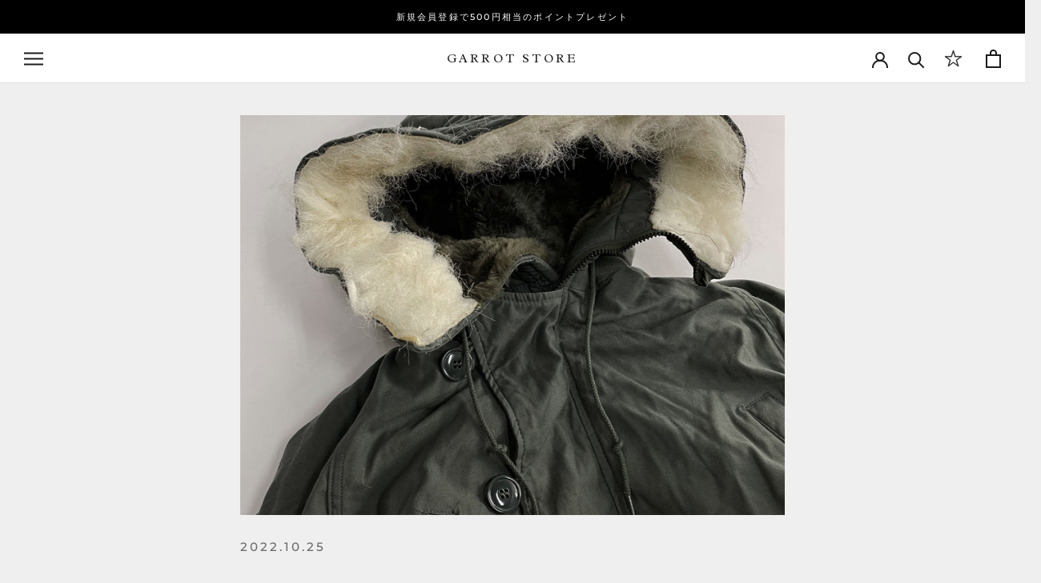

--- FILE ---
content_type: text/html; charset=utf-8
request_url: https://garrotstore.com/blogs/news/used-vintage-wear
body_size: 33642
content:
<!doctype html>

<html class="no-js" lang="ja">
  <head>
   <!-- GA4 base (place near top of <head>, above <script>window.performance && window.performance.mark && window.performance.mark('shopify.content_for_header.start');</script><meta name="facebook-domain-verification" content="y3mj2ia8i1zzs4aye8owlbh63udxk2">
<meta name="facebook-domain-verification" content="143fbvxrod9ci0tphn3pzuyqez98e7">
<meta name="google-site-verification" content="bk1qf0Mn81CwdLToAek1DHwsIcwkS38pv1voSoYVpFM">
<meta id="shopify-digital-wallet" name="shopify-digital-wallet" content="/47560687777/digital_wallets/dialog">
<meta name="shopify-checkout-api-token" content="5ae2ded0890a83f4a94bfd90972e5457">
<link rel="alternate" type="application/atom+xml" title="Feed" href="/blogs/news.atom" />
<script async="async" src="/checkouts/internal/preloads.js?locale=ja-JP"></script>
<link rel="preconnect" href="https://shop.app" crossorigin="anonymous">
<script async="async" src="https://shop.app/checkouts/internal/preloads.js?locale=ja-JP&shop_id=47560687777" crossorigin="anonymous"></script>
<script id="apple-pay-shop-capabilities" type="application/json">{"shopId":47560687777,"countryCode":"JP","currencyCode":"JPY","merchantCapabilities":["supports3DS"],"merchantId":"gid:\/\/shopify\/Shop\/47560687777","merchantName":"GARROT STORE","requiredBillingContactFields":["postalAddress","email","phone"],"requiredShippingContactFields":["postalAddress","email","phone"],"shippingType":"shipping","supportedNetworks":["visa","masterCard","amex","jcb","discover"],"total":{"type":"pending","label":"GARROT STORE","amount":"1.00"},"shopifyPaymentsEnabled":true,"supportsSubscriptions":true}</script>
<script id="shopify-features" type="application/json">{"accessToken":"5ae2ded0890a83f4a94bfd90972e5457","betas":["rich-media-storefront-analytics"],"domain":"garrotstore.com","predictiveSearch":false,"shopId":47560687777,"locale":"ja"}</script>
<script>var Shopify = Shopify || {};
Shopify.shop = "garrot-store.myshopify.com";
Shopify.locale = "ja";
Shopify.currency = {"active":"JPY","rate":"1.0"};
Shopify.country = "JP";
Shopify.theme = {"name":"Prestige (EasyPoints)","id":115380420769,"schema_name":"Prestige","schema_version":"4.9.5","theme_store_id":855,"role":"main"};
Shopify.theme.handle = "null";
Shopify.theme.style = {"id":null,"handle":null};
Shopify.cdnHost = "garrotstore.com/cdn";
Shopify.routes = Shopify.routes || {};
Shopify.routes.root = "/";</script>
<script type="module">!function(o){(o.Shopify=o.Shopify||{}).modules=!0}(window);</script>
<script>!function(o){function n(){var o=[];function n(){o.push(Array.prototype.slice.apply(arguments))}return n.q=o,n}var t=o.Shopify=o.Shopify||{};t.loadFeatures=n(),t.autoloadFeatures=n()}(window);</script>
<script>
  window.ShopifyPay = window.ShopifyPay || {};
  window.ShopifyPay.apiHost = "shop.app\/pay";
  window.ShopifyPay.redirectState = null;
</script>
<script id="shop-js-analytics" type="application/json">{"pageType":"article"}</script>
<script defer="defer" async type="module" src="//garrotstore.com/cdn/shopifycloud/shop-js/modules/v2/client.init-shop-cart-sync_CC4YuqVi.ja.esm.js"></script>
<script defer="defer" async type="module" src="//garrotstore.com/cdn/shopifycloud/shop-js/modules/v2/chunk.common_JNsxW_hy.esm.js"></script>
<script type="module">
  await import("//garrotstore.com/cdn/shopifycloud/shop-js/modules/v2/client.init-shop-cart-sync_CC4YuqVi.ja.esm.js");
await import("//garrotstore.com/cdn/shopifycloud/shop-js/modules/v2/chunk.common_JNsxW_hy.esm.js");

  window.Shopify.SignInWithShop?.initShopCartSync?.({"fedCMEnabled":true,"windoidEnabled":true});

</script>
<script>
  window.Shopify = window.Shopify || {};
  if (!window.Shopify.featureAssets) window.Shopify.featureAssets = {};
  window.Shopify.featureAssets['shop-js'] = {"shop-cart-sync":["modules/v2/client.shop-cart-sync_DZKJhNnS.ja.esm.js","modules/v2/chunk.common_JNsxW_hy.esm.js"],"shop-button":["modules/v2/client.shop-button_CtAZ5b04.ja.esm.js","modules/v2/chunk.common_JNsxW_hy.esm.js"],"init-windoid":["modules/v2/client.init-windoid_B2dtFzdB.ja.esm.js","modules/v2/chunk.common_JNsxW_hy.esm.js"],"shop-cash-offers":["modules/v2/client.shop-cash-offers_BFZU_74l.ja.esm.js","modules/v2/chunk.common_JNsxW_hy.esm.js","modules/v2/chunk.modal_Ch6XzNAh.esm.js"],"init-fed-cm":["modules/v2/client.init-fed-cm_BS1RZQwM.ja.esm.js","modules/v2/chunk.common_JNsxW_hy.esm.js"],"init-shop-email-lookup-coordinator":["modules/v2/client.init-shop-email-lookup-coordinator_CdmTNhge.ja.esm.js","modules/v2/chunk.common_JNsxW_hy.esm.js"],"shop-toast-manager":["modules/v2/client.shop-toast-manager_DT16empF.ja.esm.js","modules/v2/chunk.common_JNsxW_hy.esm.js"],"shop-login-button":["modules/v2/client.shop-login-button_DGYhW4Oo.ja.esm.js","modules/v2/chunk.common_JNsxW_hy.esm.js","modules/v2/chunk.modal_Ch6XzNAh.esm.js"],"pay-button":["modules/v2/client.pay-button_Cy3iYUOh.ja.esm.js","modules/v2/chunk.common_JNsxW_hy.esm.js"],"init-shop-cart-sync":["modules/v2/client.init-shop-cart-sync_CC4YuqVi.ja.esm.js","modules/v2/chunk.common_JNsxW_hy.esm.js"],"init-customer-accounts-sign-up":["modules/v2/client.init-customer-accounts-sign-up_BeUomgJ_.ja.esm.js","modules/v2/client.shop-login-button_DGYhW4Oo.ja.esm.js","modules/v2/chunk.common_JNsxW_hy.esm.js","modules/v2/chunk.modal_Ch6XzNAh.esm.js"],"avatar":["modules/v2/client.avatar_BTnouDA3.ja.esm.js"],"init-customer-accounts":["modules/v2/client.init-customer-accounts_D-4kOVRU.ja.esm.js","modules/v2/client.shop-login-button_DGYhW4Oo.ja.esm.js","modules/v2/chunk.common_JNsxW_hy.esm.js","modules/v2/chunk.modal_Ch6XzNAh.esm.js"],"init-shop-for-new-customer-accounts":["modules/v2/client.init-shop-for-new-customer-accounts_Ss5jXvrw.ja.esm.js","modules/v2/client.shop-login-button_DGYhW4Oo.ja.esm.js","modules/v2/chunk.common_JNsxW_hy.esm.js","modules/v2/chunk.modal_Ch6XzNAh.esm.js"],"checkout-modal":["modules/v2/client.checkout-modal_HhZhsXK2.ja.esm.js","modules/v2/chunk.common_JNsxW_hy.esm.js","modules/v2/chunk.modal_Ch6XzNAh.esm.js"],"shop-follow-button":["modules/v2/client.shop-follow-button_i8-bImU4.ja.esm.js","modules/v2/chunk.common_JNsxW_hy.esm.js","modules/v2/chunk.modal_Ch6XzNAh.esm.js"],"shop-login":["modules/v2/client.shop-login_DEdkq41m.ja.esm.js","modules/v2/chunk.common_JNsxW_hy.esm.js","modules/v2/chunk.modal_Ch6XzNAh.esm.js"],"lead-capture":["modules/v2/client.lead-capture_D_Xx6Tri.ja.esm.js","modules/v2/chunk.common_JNsxW_hy.esm.js","modules/v2/chunk.modal_Ch6XzNAh.esm.js"],"payment-terms":["modules/v2/client.payment-terms_aSiaBYfH.ja.esm.js","modules/v2/chunk.common_JNsxW_hy.esm.js","modules/v2/chunk.modal_Ch6XzNAh.esm.js"]};
</script>
<script>(function() {
  var isLoaded = false;
  function asyncLoad() {
    if (isLoaded) return;
    isLoaded = true;
    var urls = ["https:\/\/delivery-date-and-time-picker.amp.tokyo\/script_tags\/cart_attributes.js?shop=garrot-store.myshopify.com","https:\/\/cdn.omiseconnect.jp\/plugin\/js\/shopify_shop.js?shop=garrot-store.myshopify.com"];
    for (var i = 0; i < urls.length; i++) {
      var s = document.createElement('script');
      s.type = 'text/javascript';
      s.async = true;
      s.src = urls[i];
      var x = document.getElementsByTagName('script')[0];
      x.parentNode.insertBefore(s, x);
    }
  };
  if(window.attachEvent) {
    window.attachEvent('onload', asyncLoad);
  } else {
    window.addEventListener('load', asyncLoad, false);
  }
})();</script>
<script id="__st">var __st={"a":47560687777,"offset":32400,"reqid":"1d829fce-8a00-49fe-9dd2-3b4eabe306f7-1762917460","pageurl":"garrotstore.com\/blogs\/news\/used-vintage-wear","s":"articles-588057608430","u":"7dd96531ee94","p":"article","rtyp":"article","rid":588057608430};</script>
<script>window.ShopifyPaypalV4VisibilityTracking = true;</script>
<script id="captcha-bootstrap">!function(){'use strict';const t='contact',e='account',n='new_comment',o=[[t,t],['blogs',n],['comments',n],[t,'customer']],c=[[e,'customer_login'],[e,'guest_login'],[e,'recover_customer_password'],[e,'create_customer']],r=t=>t.map((([t,e])=>`form[action*='/${t}']:not([data-nocaptcha='true']) input[name='form_type'][value='${e}']`)).join(','),a=t=>()=>t?[...document.querySelectorAll(t)].map((t=>t.form)):[];function s(){const t=[...o],e=r(t);return a(e)}const i='password',u='form_key',d=['recaptcha-v3-token','g-recaptcha-response','h-captcha-response',i],f=()=>{try{return window.sessionStorage}catch{return}},m='__shopify_v',_=t=>t.elements[u];function p(t,e,n=!1){try{const o=window.sessionStorage,c=JSON.parse(o.getItem(e)),{data:r}=function(t){const{data:e,action:n}=t;return t[m]||n?{data:e,action:n}:{data:t,action:n}}(c);for(const[e,n]of Object.entries(r))t.elements[e]&&(t.elements[e].value=n);n&&o.removeItem(e)}catch(o){console.error('form repopulation failed',{error:o})}}const l='form_type',E='cptcha';function T(t){t.dataset[E]=!0}const w=window,h=w.document,L='Shopify',v='ce_forms',y='captcha';let A=!1;((t,e)=>{const n=(g='f06e6c50-85a8-45c8-87d0-21a2b65856fe',I='https://cdn.shopify.com/shopifycloud/storefront-forms-hcaptcha/ce_storefront_forms_captcha_hcaptcha.v1.5.2.iife.js',D={infoText:'hCaptchaによる保護',privacyText:'プライバシー',termsText:'利用規約'},(t,e,n)=>{const o=w[L][v],c=o.bindForm;if(c)return c(t,g,e,D).then(n);var r;o.q.push([[t,g,e,D],n]),r=I,A||(h.body.append(Object.assign(h.createElement('script'),{id:'captcha-provider',async:!0,src:r})),A=!0)});var g,I,D;w[L]=w[L]||{},w[L][v]=w[L][v]||{},w[L][v].q=[],w[L][y]=w[L][y]||{},w[L][y].protect=function(t,e){n(t,void 0,e),T(t)},Object.freeze(w[L][y]),function(t,e,n,w,h,L){const[v,y,A,g]=function(t,e,n){const i=e?o:[],u=t?c:[],d=[...i,...u],f=r(d),m=r(i),_=r(d.filter((([t,e])=>n.includes(e))));return[a(f),a(m),a(_),s()]}(w,h,L),I=t=>{const e=t.target;return e instanceof HTMLFormElement?e:e&&e.form},D=t=>v().includes(t);t.addEventListener('submit',(t=>{const e=I(t);if(!e)return;const n=D(e)&&!e.dataset.hcaptchaBound&&!e.dataset.recaptchaBound,o=_(e),c=g().includes(e)&&(!o||!o.value);(n||c)&&t.preventDefault(),c&&!n&&(function(t){try{if(!f())return;!function(t){const e=f();if(!e)return;const n=_(t);if(!n)return;const o=n.value;o&&e.removeItem(o)}(t);const e=Array.from(Array(32),(()=>Math.random().toString(36)[2])).join('');!function(t,e){_(t)||t.append(Object.assign(document.createElement('input'),{type:'hidden',name:u})),t.elements[u].value=e}(t,e),function(t,e){const n=f();if(!n)return;const o=[...t.querySelectorAll(`input[type='${i}']`)].map((({name:t})=>t)),c=[...d,...o],r={};for(const[a,s]of new FormData(t).entries())c.includes(a)||(r[a]=s);n.setItem(e,JSON.stringify({[m]:1,action:t.action,data:r}))}(t,e)}catch(e){console.error('failed to persist form',e)}}(e),e.submit())}));const S=(t,e)=>{t&&!t.dataset[E]&&(n(t,e.some((e=>e===t))),T(t))};for(const o of['focusin','change'])t.addEventListener(o,(t=>{const e=I(t);D(e)&&S(e,y())}));const B=e.get('form_key'),M=e.get(l),P=B&&M;t.addEventListener('DOMContentLoaded',(()=>{const t=y();if(P)for(const e of t)e.elements[l].value===M&&p(e,B);[...new Set([...A(),...v().filter((t=>'true'===t.dataset.shopifyCaptcha))])].forEach((e=>S(e,t)))}))}(h,new URLSearchParams(w.location.search),n,t,e,['guest_login'])})(!0,!0)}();</script>
<script integrity="sha256-52AcMU7V7pcBOXWImdc/TAGTFKeNjmkeM1Pvks/DTgc=" data-source-attribution="shopify.loadfeatures" defer="defer" src="//garrotstore.com/cdn/shopifycloud/storefront/assets/storefront/load_feature-81c60534.js" crossorigin="anonymous"></script>
<script crossorigin="anonymous" defer="defer" src="//garrotstore.com/cdn/shopifycloud/storefront/assets/shopify_pay/storefront-65b4c6d7.js?v=20250812"></script>
<script data-source-attribution="shopify.dynamic_checkout.dynamic.init">var Shopify=Shopify||{};Shopify.PaymentButton=Shopify.PaymentButton||{isStorefrontPortableWallets:!0,init:function(){window.Shopify.PaymentButton.init=function(){};var t=document.createElement("script");t.src="https://garrotstore.com/cdn/shopifycloud/portable-wallets/latest/portable-wallets.ja.js",t.type="module",document.head.appendChild(t)}};
</script>
<script data-source-attribution="shopify.dynamic_checkout.buyer_consent">
  function portableWalletsHideBuyerConsent(e){var t=document.getElementById("shopify-buyer-consent"),n=document.getElementById("shopify-subscription-policy-button");t&&n&&(t.classList.add("hidden"),t.setAttribute("aria-hidden","true"),n.removeEventListener("click",e))}function portableWalletsShowBuyerConsent(e){var t=document.getElementById("shopify-buyer-consent"),n=document.getElementById("shopify-subscription-policy-button");t&&n&&(t.classList.remove("hidden"),t.removeAttribute("aria-hidden"),n.addEventListener("click",e))}window.Shopify?.PaymentButton&&(window.Shopify.PaymentButton.hideBuyerConsent=portableWalletsHideBuyerConsent,window.Shopify.PaymentButton.showBuyerConsent=portableWalletsShowBuyerConsent);
</script>
<script data-source-attribution="shopify.dynamic_checkout.cart.bootstrap">document.addEventListener("DOMContentLoaded",(function(){function t(){return document.querySelector("shopify-accelerated-checkout-cart, shopify-accelerated-checkout")}if(t())Shopify.PaymentButton.init();else{new MutationObserver((function(e,n){t()&&(Shopify.PaymentButton.init(),n.disconnect())})).observe(document.body,{childList:!0,subtree:!0})}}));
</script>
<link id="shopify-accelerated-checkout-styles" rel="stylesheet" media="screen" href="https://garrotstore.com/cdn/shopifycloud/portable-wallets/latest/accelerated-checkout-backwards-compat.css" crossorigin="anonymous">
<style id="shopify-accelerated-checkout-cart">
        #shopify-buyer-consent {
  margin-top: 1em;
  display: inline-block;
  width: 100%;
}

#shopify-buyer-consent.hidden {
  display: none;
}

#shopify-subscription-policy-button {
  background: none;
  border: none;
  padding: 0;
  text-decoration: underline;
  font-size: inherit;
  cursor: pointer;
}

#shopify-subscription-policy-button::before {
  box-shadow: none;
}

      </style>

<script>window.performance && window.performance.mark && window.performance.mark('shopify.content_for_header.end');</script>) -->
<script async src="https://www.googletagmanager.com/gtag/js?id=G-4S8XDBS3S2"></script>
<script>
  window.dataLayer = window.dataLayer || [];
  function gtag(){dataLayer.push(arguments);}
  gtag('js', new Date());
  // fire ASAP while UTM is still in the URL
  gtag('config', 'G-4S8XDBS3S2', { send_page_view: true });
</script>


    <meta charset="utf-8">
    <meta http-equiv="X-UA-Compatible" content="IE=edge,chrome=1">
    <meta name="viewport" content="width=device-width, initial-scale=1.0, height=device-height, minimum-scale=1.0, maximum-scale=1.0">
    <meta name="theme-color" content="">

    <title>
      USED/VINTAGE WEARの取り扱いスタート GARROT &ndash; GARROT STORE
    </title><meta name="description" content="実店舗、オンラインストアにてUSED/VINTAGEウェアの取り扱いがスタート。EUROミリタリー系を中心にセレクト。当店取り扱いの中にはUSED/VINTAGEをバックボーンに持つブランドも多く、その源流となるアイテムもお楽しみください。今後も随時入荷していく予定ですので是非ご覧ください。 USED/VINTAGE 商品ページ実店舗では取り扱い商品が異なりますので、ご希望の商品がある場合はお手数ですが、事前に各店舗までお問い合わせください。"><link rel="canonical" href="https://garrotstore.com/blogs/news/used-vintage-wear">

    <link href="https://fonts.googleapis.com/css2?family=Radley&display=swap" rel="stylesheet"><link rel="shortcut icon" href="//garrotstore.com/cdn/shop/files/GARROTSTORE_FAVICON_96x.png?v=1614387167" type="image/png"><meta property="og:type" content="article">
  <meta property="og:title" content="USED/VINTAGE WEARの取り扱いがスタート"><meta property="og:image" content="http://garrotstore.com/cdn/shop/articles/news_95723542-f2a7-4373-852f-647fcf8bcb8f.jpg?v=1666674693">
    <meta property="og:image:secure_url" content="https://garrotstore.com/cdn/shop/articles/news_95723542-f2a7-4373-852f-647fcf8bcb8f.jpg?v=1666674693">
    <meta property="og:image:width" content="2000">
    <meta property="og:image:height" content="1500"><meta property="og:description" content="実店舗、オンラインストアにてUSED/VINTAGEウェアの取り扱いがスタート。EUROミリタリー系を中心にセレクト。当店取り扱いの中にはUSED/VINTAGEをバックボーンに持つブランドも多く、その源流となるアイテムもお楽しみください。今後も随時入荷していく予定ですので是非ご覧ください。 USED/VINTAGE 商品ページ実店舗では取り扱い商品が異なりますので、ご希望の商品がある場合はお手数ですが、事前に各店舗までお問い合わせください。"><meta property="og:url" content="https://garrotstore.com/blogs/news/used-vintage-wear">
<meta property="og:site_name" content="GARROT STORE"><meta name="twitter:card" content="summary"><meta name="twitter:title" content="USED/VINTAGE WEARの取り扱いがスタート">
  <meta name="twitter:description" content="

実店舗、オンラインストアにてUSED/VINTAGEウェアの取り扱いがスタート。EUROミリタリー系を中心にセレクト。当店取り扱いの中にはUSED/VINTAGEをバックボーンに持つブランドも多く、その源流となるアイテムもお楽しみください。今後も随時入荷していく予定ですので是非ご覧ください。
USED/VINTAGE 商品ページ実店舗では取り扱い商品が異なりますので、ご希望の商品がある場合はお手数ですが、事前に各店舗までお問い合わせください。





"><meta name="twitter:image" content="https://garrotstore.com/cdn/shop/articles/news_95723542-f2a7-4373-852f-647fcf8bcb8f_600x600_crop_center.jpg?v=1666674693">
    <style>
  @font-face {
  font-family: Montserrat;
  font-weight: 500;
  font-style: normal;
  font-display: fallback;
  src: url("//garrotstore.com/cdn/fonts/montserrat/montserrat_n5.07ef3781d9c78c8b93c98419da7ad4fbeebb6635.woff2") format("woff2"),
       url("//garrotstore.com/cdn/fonts/montserrat/montserrat_n5.adf9b4bd8b0e4f55a0b203cdd84512667e0d5e4d.woff") format("woff");
}

  @font-face {
  font-family: "Nunito Sans";
  font-weight: 400;
  font-style: normal;
  font-display: fallback;
  src: url("//garrotstore.com/cdn/fonts/nunito_sans/nunitosans_n4.0276fe080df0ca4e6a22d9cb55aed3ed5ba6b1da.woff2") format("woff2"),
       url("//garrotstore.com/cdn/fonts/nunito_sans/nunitosans_n4.b4964bee2f5e7fd9c3826447e73afe2baad607b7.woff") format("woff");
}


  @font-face {
  font-family: "Nunito Sans";
  font-weight: 700;
  font-style: normal;
  font-display: fallback;
  src: url("//garrotstore.com/cdn/fonts/nunito_sans/nunitosans_n7.25d963ed46da26098ebeab731e90d8802d989fa5.woff2") format("woff2"),
       url("//garrotstore.com/cdn/fonts/nunito_sans/nunitosans_n7.d32e3219b3d2ec82285d3027bd673efc61a996c8.woff") format("woff");
}

  @font-face {
  font-family: "Nunito Sans";
  font-weight: 400;
  font-style: italic;
  font-display: fallback;
  src: url("//garrotstore.com/cdn/fonts/nunito_sans/nunitosans_i4.6e408730afac1484cf297c30b0e67c86d17fc586.woff2") format("woff2"),
       url("//garrotstore.com/cdn/fonts/nunito_sans/nunitosans_i4.c9b6dcbfa43622b39a5990002775a8381942ae38.woff") format("woff");
}

  @font-face {
  font-family: "Nunito Sans";
  font-weight: 700;
  font-style: italic;
  font-display: fallback;
  src: url("//garrotstore.com/cdn/fonts/nunito_sans/nunitosans_i7.8c1124729eec046a321e2424b2acf328c2c12139.woff2") format("woff2"),
       url("//garrotstore.com/cdn/fonts/nunito_sans/nunitosans_i7.af4cda04357273e0996d21184432bcb14651a64d.woff") format("woff");
}


  :root {
    --heading-font-family : Montserrat, sans-serif;
    --heading-font-weight : 500;
    --heading-font-style  : normal;

    --text-font-family : "Nunito Sans", sans-serif;
    --text-font-weight : 400;
    --text-font-style  : normal;

    --base-text-font-size   : 14px;
    --default-text-font-size: 14px;--background          : #efefef;
    --background-rgb      : 239, 239, 239;
    --light-background    : #ffffff;
    --light-background-rgb: 255, 255, 255;
    --heading-color       : #1c1b1b;
    --text-color          : #1c1b1b;
    --text-color-rgb      : 28, 27, 27;
    --text-color-light    : #6a6a6a;
    --text-color-light-rgb: 106, 106, 106;
    --link-color          : #6a6a6a;
    --link-color-rgb      : 106, 106, 106;
    --border-color        : #cfcfcf;
    --border-color-rgb    : 207, 207, 207;

    --button-background    : #1c1b1b;
    --button-background-rgb: 28, 27, 27;
    --button-text-color    : #ffffff;

    --header-background       : #ffffff;
    --header-heading-color    : #1c1b1b;
    --header-light-text-color : #6a6a6a;
    --header-border-color     : #dddddd;

    --footer-background    : #000000;
    --footer-text-color    : #ffffff;
    --footer-heading-color : #ffffff;
    --footer-border-color  : #262626;

    --navigation-background      : #1c1b1b;
    --navigation-background-rgb  : 28, 27, 27;
    --navigation-text-color      : #ffffff;
    --navigation-text-color-light: rgba(255, 255, 255, 0.5);
    --navigation-border-color    : rgba(255, 255, 255, 0.25);

    --newsletter-popup-background     : #1c1b1b;
    --newsletter-popup-text-color     : #ffffff;
    --newsletter-popup-text-color-rgb : 255, 255, 255;

    --secondary-elements-background       : #1c1b1b;
    --secondary-elements-background-rgb   : 255, 255, 255;
    --secondary-elements-text-color       : #ffffff;
    --secondary-elements-text-color-light : rgba(255, 255, 255, 0.5);
    --secondary-elements-border-color     : rgba(255, 255, 255, 0.25);

    --product-sale-price-color    : #f94c43;
    --product-sale-price-color-rgb: 249, 76, 67;

    /* Products */

    --horizontal-spacing-four-products-per-row: 40px;
        --horizontal-spacing-two-products-per-row : 40px;

    --vertical-spacing-four-products-per-row: 60px;
        --vertical-spacing-two-products-per-row : 75px;

    /* Animation */
    --drawer-transition-timing: cubic-bezier(0.645, 0.045, 0.355, 1);
    --header-base-height: 80px; /* We set a default for browsers that do not support CSS variables */

    /* Cursors */
    --cursor-zoom-in-svg    : url(//garrotstore.com/cdn/shop/t/3/assets/cursor-zoom-in.svg?v=170532930330058140181605144467);
    --cursor-zoom-in-2x-svg : url(//garrotstore.com/cdn/shop/t/3/assets/cursor-zoom-in-2x.svg?v=56685658183649387561605144467);
  }
</style>

<script>
  // IE11 does not have support for CSS variables, so we have to polyfill them
  if (!(((window || {}).CSS || {}).supports && window.CSS.supports('(--a: 0)'))) {
    const script = document.createElement('script');
    script.type = 'text/javascript';
    script.src = 'https://cdn.jsdelivr.net/npm/css-vars-ponyfill@2';
    script.onload = function() {
      cssVars({});
    };

    document.getElementsByTagName('head')[0].appendChild(script);
  }
</script>

    <script>window.performance && window.performance.mark && window.performance.mark('shopify.content_for_header.start');</script><meta name="facebook-domain-verification" content="y3mj2ia8i1zzs4aye8owlbh63udxk2">
<meta name="facebook-domain-verification" content="143fbvxrod9ci0tphn3pzuyqez98e7">
<meta name="google-site-verification" content="bk1qf0Mn81CwdLToAek1DHwsIcwkS38pv1voSoYVpFM">
<meta id="shopify-digital-wallet" name="shopify-digital-wallet" content="/47560687777/digital_wallets/dialog">
<meta name="shopify-checkout-api-token" content="5ae2ded0890a83f4a94bfd90972e5457">
<link rel="alternate" type="application/atom+xml" title="Feed" href="/blogs/news.atom" />
<script async="async" src="/checkouts/internal/preloads.js?locale=ja-JP"></script>
<link rel="preconnect" href="https://shop.app" crossorigin="anonymous">
<script async="async" src="https://shop.app/checkouts/internal/preloads.js?locale=ja-JP&shop_id=47560687777" crossorigin="anonymous"></script>
<script id="apple-pay-shop-capabilities" type="application/json">{"shopId":47560687777,"countryCode":"JP","currencyCode":"JPY","merchantCapabilities":["supports3DS"],"merchantId":"gid:\/\/shopify\/Shop\/47560687777","merchantName":"GARROT STORE","requiredBillingContactFields":["postalAddress","email","phone"],"requiredShippingContactFields":["postalAddress","email","phone"],"shippingType":"shipping","supportedNetworks":["visa","masterCard","amex","jcb","discover"],"total":{"type":"pending","label":"GARROT STORE","amount":"1.00"},"shopifyPaymentsEnabled":true,"supportsSubscriptions":true}</script>
<script id="shopify-features" type="application/json">{"accessToken":"5ae2ded0890a83f4a94bfd90972e5457","betas":["rich-media-storefront-analytics"],"domain":"garrotstore.com","predictiveSearch":false,"shopId":47560687777,"locale":"ja"}</script>
<script>var Shopify = Shopify || {};
Shopify.shop = "garrot-store.myshopify.com";
Shopify.locale = "ja";
Shopify.currency = {"active":"JPY","rate":"1.0"};
Shopify.country = "JP";
Shopify.theme = {"name":"Prestige (EasyPoints)","id":115380420769,"schema_name":"Prestige","schema_version":"4.9.5","theme_store_id":855,"role":"main"};
Shopify.theme.handle = "null";
Shopify.theme.style = {"id":null,"handle":null};
Shopify.cdnHost = "garrotstore.com/cdn";
Shopify.routes = Shopify.routes || {};
Shopify.routes.root = "/";</script>
<script type="module">!function(o){(o.Shopify=o.Shopify||{}).modules=!0}(window);</script>
<script>!function(o){function n(){var o=[];function n(){o.push(Array.prototype.slice.apply(arguments))}return n.q=o,n}var t=o.Shopify=o.Shopify||{};t.loadFeatures=n(),t.autoloadFeatures=n()}(window);</script>
<script>
  window.ShopifyPay = window.ShopifyPay || {};
  window.ShopifyPay.apiHost = "shop.app\/pay";
  window.ShopifyPay.redirectState = null;
</script>
<script id="shop-js-analytics" type="application/json">{"pageType":"article"}</script>
<script defer="defer" async type="module" src="//garrotstore.com/cdn/shopifycloud/shop-js/modules/v2/client.init-shop-cart-sync_CC4YuqVi.ja.esm.js"></script>
<script defer="defer" async type="module" src="//garrotstore.com/cdn/shopifycloud/shop-js/modules/v2/chunk.common_JNsxW_hy.esm.js"></script>
<script type="module">
  await import("//garrotstore.com/cdn/shopifycloud/shop-js/modules/v2/client.init-shop-cart-sync_CC4YuqVi.ja.esm.js");
await import("//garrotstore.com/cdn/shopifycloud/shop-js/modules/v2/chunk.common_JNsxW_hy.esm.js");

  window.Shopify.SignInWithShop?.initShopCartSync?.({"fedCMEnabled":true,"windoidEnabled":true});

</script>
<script>
  window.Shopify = window.Shopify || {};
  if (!window.Shopify.featureAssets) window.Shopify.featureAssets = {};
  window.Shopify.featureAssets['shop-js'] = {"shop-cart-sync":["modules/v2/client.shop-cart-sync_DZKJhNnS.ja.esm.js","modules/v2/chunk.common_JNsxW_hy.esm.js"],"shop-button":["modules/v2/client.shop-button_CtAZ5b04.ja.esm.js","modules/v2/chunk.common_JNsxW_hy.esm.js"],"init-windoid":["modules/v2/client.init-windoid_B2dtFzdB.ja.esm.js","modules/v2/chunk.common_JNsxW_hy.esm.js"],"shop-cash-offers":["modules/v2/client.shop-cash-offers_BFZU_74l.ja.esm.js","modules/v2/chunk.common_JNsxW_hy.esm.js","modules/v2/chunk.modal_Ch6XzNAh.esm.js"],"init-fed-cm":["modules/v2/client.init-fed-cm_BS1RZQwM.ja.esm.js","modules/v2/chunk.common_JNsxW_hy.esm.js"],"init-shop-email-lookup-coordinator":["modules/v2/client.init-shop-email-lookup-coordinator_CdmTNhge.ja.esm.js","modules/v2/chunk.common_JNsxW_hy.esm.js"],"shop-toast-manager":["modules/v2/client.shop-toast-manager_DT16empF.ja.esm.js","modules/v2/chunk.common_JNsxW_hy.esm.js"],"shop-login-button":["modules/v2/client.shop-login-button_DGYhW4Oo.ja.esm.js","modules/v2/chunk.common_JNsxW_hy.esm.js","modules/v2/chunk.modal_Ch6XzNAh.esm.js"],"pay-button":["modules/v2/client.pay-button_Cy3iYUOh.ja.esm.js","modules/v2/chunk.common_JNsxW_hy.esm.js"],"init-shop-cart-sync":["modules/v2/client.init-shop-cart-sync_CC4YuqVi.ja.esm.js","modules/v2/chunk.common_JNsxW_hy.esm.js"],"init-customer-accounts-sign-up":["modules/v2/client.init-customer-accounts-sign-up_BeUomgJ_.ja.esm.js","modules/v2/client.shop-login-button_DGYhW4Oo.ja.esm.js","modules/v2/chunk.common_JNsxW_hy.esm.js","modules/v2/chunk.modal_Ch6XzNAh.esm.js"],"avatar":["modules/v2/client.avatar_BTnouDA3.ja.esm.js"],"init-customer-accounts":["modules/v2/client.init-customer-accounts_D-4kOVRU.ja.esm.js","modules/v2/client.shop-login-button_DGYhW4Oo.ja.esm.js","modules/v2/chunk.common_JNsxW_hy.esm.js","modules/v2/chunk.modal_Ch6XzNAh.esm.js"],"init-shop-for-new-customer-accounts":["modules/v2/client.init-shop-for-new-customer-accounts_Ss5jXvrw.ja.esm.js","modules/v2/client.shop-login-button_DGYhW4Oo.ja.esm.js","modules/v2/chunk.common_JNsxW_hy.esm.js","modules/v2/chunk.modal_Ch6XzNAh.esm.js"],"checkout-modal":["modules/v2/client.checkout-modal_HhZhsXK2.ja.esm.js","modules/v2/chunk.common_JNsxW_hy.esm.js","modules/v2/chunk.modal_Ch6XzNAh.esm.js"],"shop-follow-button":["modules/v2/client.shop-follow-button_i8-bImU4.ja.esm.js","modules/v2/chunk.common_JNsxW_hy.esm.js","modules/v2/chunk.modal_Ch6XzNAh.esm.js"],"shop-login":["modules/v2/client.shop-login_DEdkq41m.ja.esm.js","modules/v2/chunk.common_JNsxW_hy.esm.js","modules/v2/chunk.modal_Ch6XzNAh.esm.js"],"lead-capture":["modules/v2/client.lead-capture_D_Xx6Tri.ja.esm.js","modules/v2/chunk.common_JNsxW_hy.esm.js","modules/v2/chunk.modal_Ch6XzNAh.esm.js"],"payment-terms":["modules/v2/client.payment-terms_aSiaBYfH.ja.esm.js","modules/v2/chunk.common_JNsxW_hy.esm.js","modules/v2/chunk.modal_Ch6XzNAh.esm.js"]};
</script>
<script>(function() {
  var isLoaded = false;
  function asyncLoad() {
    if (isLoaded) return;
    isLoaded = true;
    var urls = ["https:\/\/delivery-date-and-time-picker.amp.tokyo\/script_tags\/cart_attributes.js?shop=garrot-store.myshopify.com","https:\/\/cdn.omiseconnect.jp\/plugin\/js\/shopify_shop.js?shop=garrot-store.myshopify.com"];
    for (var i = 0; i < urls.length; i++) {
      var s = document.createElement('script');
      s.type = 'text/javascript';
      s.async = true;
      s.src = urls[i];
      var x = document.getElementsByTagName('script')[0];
      x.parentNode.insertBefore(s, x);
    }
  };
  if(window.attachEvent) {
    window.attachEvent('onload', asyncLoad);
  } else {
    window.addEventListener('load', asyncLoad, false);
  }
})();</script>
<script id="__st">var __st={"a":47560687777,"offset":32400,"reqid":"1d829fce-8a00-49fe-9dd2-3b4eabe306f7-1762917460","pageurl":"garrotstore.com\/blogs\/news\/used-vintage-wear","s":"articles-588057608430","u":"7dd96531ee94","p":"article","rtyp":"article","rid":588057608430};</script>
<script>window.ShopifyPaypalV4VisibilityTracking = true;</script>
<script id="captcha-bootstrap">!function(){'use strict';const t='contact',e='account',n='new_comment',o=[[t,t],['blogs',n],['comments',n],[t,'customer']],c=[[e,'customer_login'],[e,'guest_login'],[e,'recover_customer_password'],[e,'create_customer']],r=t=>t.map((([t,e])=>`form[action*='/${t}']:not([data-nocaptcha='true']) input[name='form_type'][value='${e}']`)).join(','),a=t=>()=>t?[...document.querySelectorAll(t)].map((t=>t.form)):[];function s(){const t=[...o],e=r(t);return a(e)}const i='password',u='form_key',d=['recaptcha-v3-token','g-recaptcha-response','h-captcha-response',i],f=()=>{try{return window.sessionStorage}catch{return}},m='__shopify_v',_=t=>t.elements[u];function p(t,e,n=!1){try{const o=window.sessionStorage,c=JSON.parse(o.getItem(e)),{data:r}=function(t){const{data:e,action:n}=t;return t[m]||n?{data:e,action:n}:{data:t,action:n}}(c);for(const[e,n]of Object.entries(r))t.elements[e]&&(t.elements[e].value=n);n&&o.removeItem(e)}catch(o){console.error('form repopulation failed',{error:o})}}const l='form_type',E='cptcha';function T(t){t.dataset[E]=!0}const w=window,h=w.document,L='Shopify',v='ce_forms',y='captcha';let A=!1;((t,e)=>{const n=(g='f06e6c50-85a8-45c8-87d0-21a2b65856fe',I='https://cdn.shopify.com/shopifycloud/storefront-forms-hcaptcha/ce_storefront_forms_captcha_hcaptcha.v1.5.2.iife.js',D={infoText:'hCaptchaによる保護',privacyText:'プライバシー',termsText:'利用規約'},(t,e,n)=>{const o=w[L][v],c=o.bindForm;if(c)return c(t,g,e,D).then(n);var r;o.q.push([[t,g,e,D],n]),r=I,A||(h.body.append(Object.assign(h.createElement('script'),{id:'captcha-provider',async:!0,src:r})),A=!0)});var g,I,D;w[L]=w[L]||{},w[L][v]=w[L][v]||{},w[L][v].q=[],w[L][y]=w[L][y]||{},w[L][y].protect=function(t,e){n(t,void 0,e),T(t)},Object.freeze(w[L][y]),function(t,e,n,w,h,L){const[v,y,A,g]=function(t,e,n){const i=e?o:[],u=t?c:[],d=[...i,...u],f=r(d),m=r(i),_=r(d.filter((([t,e])=>n.includes(e))));return[a(f),a(m),a(_),s()]}(w,h,L),I=t=>{const e=t.target;return e instanceof HTMLFormElement?e:e&&e.form},D=t=>v().includes(t);t.addEventListener('submit',(t=>{const e=I(t);if(!e)return;const n=D(e)&&!e.dataset.hcaptchaBound&&!e.dataset.recaptchaBound,o=_(e),c=g().includes(e)&&(!o||!o.value);(n||c)&&t.preventDefault(),c&&!n&&(function(t){try{if(!f())return;!function(t){const e=f();if(!e)return;const n=_(t);if(!n)return;const o=n.value;o&&e.removeItem(o)}(t);const e=Array.from(Array(32),(()=>Math.random().toString(36)[2])).join('');!function(t,e){_(t)||t.append(Object.assign(document.createElement('input'),{type:'hidden',name:u})),t.elements[u].value=e}(t,e),function(t,e){const n=f();if(!n)return;const o=[...t.querySelectorAll(`input[type='${i}']`)].map((({name:t})=>t)),c=[...d,...o],r={};for(const[a,s]of new FormData(t).entries())c.includes(a)||(r[a]=s);n.setItem(e,JSON.stringify({[m]:1,action:t.action,data:r}))}(t,e)}catch(e){console.error('failed to persist form',e)}}(e),e.submit())}));const S=(t,e)=>{t&&!t.dataset[E]&&(n(t,e.some((e=>e===t))),T(t))};for(const o of['focusin','change'])t.addEventListener(o,(t=>{const e=I(t);D(e)&&S(e,y())}));const B=e.get('form_key'),M=e.get(l),P=B&&M;t.addEventListener('DOMContentLoaded',(()=>{const t=y();if(P)for(const e of t)e.elements[l].value===M&&p(e,B);[...new Set([...A(),...v().filter((t=>'true'===t.dataset.shopifyCaptcha))])].forEach((e=>S(e,t)))}))}(h,new URLSearchParams(w.location.search),n,t,e,['guest_login'])})(!0,!0)}();</script>
<script integrity="sha256-52AcMU7V7pcBOXWImdc/TAGTFKeNjmkeM1Pvks/DTgc=" data-source-attribution="shopify.loadfeatures" defer="defer" src="//garrotstore.com/cdn/shopifycloud/storefront/assets/storefront/load_feature-81c60534.js" crossorigin="anonymous"></script>
<script crossorigin="anonymous" defer="defer" src="//garrotstore.com/cdn/shopifycloud/storefront/assets/shopify_pay/storefront-65b4c6d7.js?v=20250812"></script>
<script data-source-attribution="shopify.dynamic_checkout.dynamic.init">var Shopify=Shopify||{};Shopify.PaymentButton=Shopify.PaymentButton||{isStorefrontPortableWallets:!0,init:function(){window.Shopify.PaymentButton.init=function(){};var t=document.createElement("script");t.src="https://garrotstore.com/cdn/shopifycloud/portable-wallets/latest/portable-wallets.ja.js",t.type="module",document.head.appendChild(t)}};
</script>
<script data-source-attribution="shopify.dynamic_checkout.buyer_consent">
  function portableWalletsHideBuyerConsent(e){var t=document.getElementById("shopify-buyer-consent"),n=document.getElementById("shopify-subscription-policy-button");t&&n&&(t.classList.add("hidden"),t.setAttribute("aria-hidden","true"),n.removeEventListener("click",e))}function portableWalletsShowBuyerConsent(e){var t=document.getElementById("shopify-buyer-consent"),n=document.getElementById("shopify-subscription-policy-button");t&&n&&(t.classList.remove("hidden"),t.removeAttribute("aria-hidden"),n.addEventListener("click",e))}window.Shopify?.PaymentButton&&(window.Shopify.PaymentButton.hideBuyerConsent=portableWalletsHideBuyerConsent,window.Shopify.PaymentButton.showBuyerConsent=portableWalletsShowBuyerConsent);
</script>
<script data-source-attribution="shopify.dynamic_checkout.cart.bootstrap">document.addEventListener("DOMContentLoaded",(function(){function t(){return document.querySelector("shopify-accelerated-checkout-cart, shopify-accelerated-checkout")}if(t())Shopify.PaymentButton.init();else{new MutationObserver((function(e,n){t()&&(Shopify.PaymentButton.init(),n.disconnect())})).observe(document.body,{childList:!0,subtree:!0})}}));
</script>
<!-- placeholder db7b4449cb4b52e1 --><script>window.performance && window.performance.mark && window.performance.mark('shopify.content_for_header.end');</script>


    <link rel="stylesheet" href="//garrotstore.com/cdn/shop/t/3/assets/theme.css?v=39512581532737607211762073872">

    <script>
      // This allows to expose several variables to the global scope, to be used in scripts
      window.theme = {
        pageType: "article",
        moneyFormat: "¥{{amount_no_decimals}}",
        moneyWithCurrencyFormat: "¥{{amount_no_decimals}} JPY",
        productImageSize: "tall",
        searchMode: "product",
        showPageTransition: false,
        showElementStaggering: true,
        showImageZooming: true
      };

      window.routes = {
        rootUrl: "\/",
        cartUrl: "\/cart",
        cartAddUrl: "\/cart\/add",
        cartChangeUrl: "\/cart\/change",
        searchUrl: "\/search",
        productRecommendationsUrl: "\/recommendations\/products"
      };

      window.languages = {
        cartAddNote: "備考欄",
        cartEditNote: "ラッピング希望の方はこちらをクリック",
        productImageLoadingError: "この画像を読み込めませんでした。 ページをリロードしてください。",
        productFormAddToCart: "カートに追加する",
        productFormUnavailable: "お取り扱いできません",
        productFormSoldOut: "売り切れ",
        shippingEstimatorOneResult: "1つのオプションが利用可能：",
        shippingEstimatorMoreResults: "{{count}}つのオプションが利用可能：",
        shippingEstimatorNoResults: "配送が見つかりませんでした"
      };

      window.lazySizesConfig = {
        loadHidden: false,
        hFac: 0.5,
        expFactor: 2,
        ricTimeout: 150,
        lazyClass: 'Image--lazyLoad',
        loadingClass: 'Image--lazyLoading',
        loadedClass: 'Image--lazyLoaded'
      };

      document.documentElement.className = document.documentElement.className.replace('no-js', 'js');
      document.documentElement.style.setProperty('--window-height', window.innerHeight + 'px');

      // We do a quick detection of some features (we could use Modernizr but for so little...)
      (function() {
        document.documentElement.className += ((window.CSS && window.CSS.supports('(position: sticky) or (position: -webkit-sticky)')) ? ' supports-sticky' : ' no-supports-sticky');
        document.documentElement.className += (window.matchMedia('(-moz-touch-enabled: 1), (hover: none)')).matches ? ' no-supports-hover' : ' supports-hover';
      }());
    </script>

    <script src="//garrotstore.com/cdn/shop/t/3/assets/lazysizes.min.js?v=174358363404432586981605144451" async></script><script src="https://polyfill-fastly.net/v3/polyfill.min.js?unknown=polyfill&features=fetch,Element.prototype.closest,Element.prototype.remove,Element.prototype.classList,Array.prototype.includes,Array.prototype.fill,Object.assign,CustomEvent,IntersectionObserver,IntersectionObserverEntry,URL" defer></script>
    <script src="//garrotstore.com/cdn/shop/t/3/assets/libs.min.js?v=26178543184394469741605144452" defer></script>
    <script src="//garrotstore.com/cdn/shop/t/3/assets/theme.min.js?v=159491087469365284761605144455" defer></script>
    <script src="//garrotstore.com/cdn/shop/t/3/assets/custom.js?v=4244278962831210641605144450" defer></script>

    <script>
      (function () {
        window.onpageshow = function() {
          if (window.theme.showPageTransition) {
            var pageTransition = document.querySelector('.PageTransition');

            if (pageTransition) {
              pageTransition.style.visibility = 'visible';
              pageTransition.style.opacity = '0';
            }
          }

          // When the page is loaded from the cache, we have to reload the cart content
          document.documentElement.dispatchEvent(new CustomEvent('cart:refresh', {
            bubbles: true
          }));
        };
      })();
    </script>

    
  <script type="application/ld+json">
  {
    "@context": "http://schema.org",
    "@type": "BlogPosting",
    "mainEntityOfPage": "/blogs/news/used-vintage-wear",
    "articleSection": "NEWS",
    "keywords": "NEWS, USED, VINTAGE",
    "headline": "USED\/VINTAGE WEARの取り扱いがスタート",
    "description": "\n\n実店舗、オンラインストアにてUSED\/VINTAGEウェアの取り扱いがスタート。EUROミリタリー系を中心にセレクト。当店取り扱いの中にはUSED\/VINTAGEをバックボーンに持つブランドも多く、その源流となるアイテムもお楽しみください。今後も随時入荷していく予定ですので是非ご覧ください。\nUSED\/VINTAGE 商品ページ実店舗では取り扱い商品が異なりますので、ご希望の商品がある場合はお手数ですが、事前に各店舗までお問い合わせください。\n\n\n\n\n\n",
    "dateCreated": "2022-10-25T14:11:32",
    "datePublished": "2022-10-25T14:11:32",
    "dateModified": "2022-10-25T14:11:32",
    "image": {
      "@type": "ImageObject",
      "url": "https://garrotstore.com/cdn/shop/articles/news_95723542-f2a7-4373-852f-647fcf8bcb8f_1024x.jpg?v=1666674693",
      "image": "https://garrotstore.com/cdn/shop/articles/news_95723542-f2a7-4373-852f-647fcf8bcb8f_1024x.jpg?v=1666674693",
      "name": "USED\/VINTAGE WEARの取り扱いがスタート",
      "width": "1024",
      "height": "1024"
    },
    "author": {
      "@type": "Person",
      "name": "西山 健一",
      "givenName": "西山",
      "familyName": "健一"
    },
    "publisher": {
      "@type": "Organization",
      "name": "GARROT STORE"
    },
    "commentCount": 0,
    "comment": []
  }
  </script>



  <script type="application/ld+json">
  {
    "@context": "http://schema.org",
    "@type": "BreadcrumbList",
  "itemListElement": [{
      "@type": "ListItem",
      "position": 1,
      "name": "Translation missing: ja.general.breadcrumb.home",
      "item": "https://garrotstore.com"
    },{
          "@type": "ListItem",
          "position": 2,
          "name": "NEWS",
          "item": "https://garrotstore.com/blogs/news"
        }, {
          "@type": "ListItem",
          "position": 3,
          "name": "NEWS",
          "item": "https://garrotstore.com/blogs/news/used-vintage-wear"
        }]
  }
  </script>


    


<script type="text/javascript">
  function initAppmate(Appmate){
    Appmate.wk.on({
      'click [data-wk-add-product]': eventHandler(function(){
        var productId = this.getAttribute('data-wk-add-product');
        var select = Appmate.wk.$('form select[name="id"]');
        var variantId = select.length ? select.val() : undefined;
        Appmate.wk.addProduct(productId, variantId).then(function(product) {
          var variant = product.selected_or_first_available_variant || {};
          sendTracking({
            hitType: 'event',
            eventCategory: 'Wishlist',
            eventAction: 'WK Added Product',
            eventLabel: 'Wishlist King',
          }, {
            id: variant.sku || variant.id,
            name: product.title,
            category: product.type,
            brand: product.vendor,
            variant: variant.title,
            price: variant.price
          }, {
            list: "" || undefined
          });
        });
      }),
      'click [data-wk-remove-product]': eventHandler(function(){
        var productId = this.getAttribute('data-wk-remove-product');
        Appmate.wk.removeProduct(productId).then(function(product) {
          var variant = product.selected_or_first_available_variant || {};
          sendTracking({
            hitType: 'event',
            eventCategory: 'Wishlist',
            eventAction: 'WK Removed Product',
            eventLabel: 'Wishlist King',
          }, {
            id: variant.sku || variant.id,
            name: product.title,
            category: product.type,
            brand: product.vendor,
            variant: variant.title,
            price: variant.price
          }, {
            list: "" || undefined
          });
        });
      }),
      'click [data-wk-remove-item]': eventHandler(function(){
        var itemId = this.getAttribute('data-wk-remove-item');
        fadeOrNot(this, function() {
          Appmate.wk.removeItem(itemId).then(function(product){
            var variant = product.selected_or_first_available_variant || {};
            sendTracking({
              hitType: 'event',
              eventCategory: 'Wishlist',
              eventAction: 'WK Removed Product',
              eventLabel: 'Wishlist King',
            }, {
              id: variant.sku || variant.id,
              name: product.title,
              category: product.type,
              brand: product.vendor,
              variant: variant.title,
              price: variant.price
            }, {
              list: "" || undefined
            });
          });
        });
      }),
      'click [data-wk-clear-wishlist]': eventHandler(function(){
        var wishlistId = this.getAttribute('data-wk-clear-wishlist');
        Appmate.wk.clear(wishlistId).then(function() {
          sendTracking({
            hitType: 'event',
            eventCategory: 'Wishlist',
            eventAction: 'WK Cleared Wishlist',
            eventLabel: 'Wishlist King',
          });
        });
      }),
      'click [data-wk-share]': eventHandler(function(){
        var params = {
          wkShareService: this.getAttribute("data-wk-share-service"),
          wkShare: this.getAttribute("data-wk-share"),
          wkShareImage: this.getAttribute("data-wk-share-image")
        };
        var shareLink = Appmate.wk.getShareLink(params);

        sendTracking({
          hitType: 'event',
          eventCategory: 'Wishlist',
          eventAction: 'WK Shared Wishlist (' + params.wkShareService + ')',
          eventLabel: 'Wishlist King',
        });

        switch (params.wkShareService) {
          case 'link':
            Appmate.wk.$('#wk-share-link-text').addClass('wk-visible').find('.wk-text').html(shareLink);
            var copyButton = Appmate.wk.$('#wk-share-link-text .wk-clipboard');
            var copyText = copyButton.html();
            var clipboard = Appmate.wk.clipboard(copyButton[0]);
            clipboard.on('success', function(e) {
              copyButton.html('copied');
              setTimeout(function(){
                copyButton.html(copyText);
              }, 2000);
            });
            break;
          case 'email':
            window.location.href = shareLink;
            break;
          case 'contact':
            var contactUrl = '/pages/contact';
            var message = 'Here is the link to my list:\n' + shareLink;
            window.location.href=contactUrl + '?message=' + encodeURIComponent(message);
            break;
          default:
            window.open(
              shareLink,
              'wishlist_share',
              'height=590, width=770, toolbar=no, menubar=no, scrollbars=no, resizable=no, location=no, directories=no, status=no'
            );
        }
      }),
      'click [data-wk-move-to-cart]': eventHandler(function(){
        var $elem = Appmate.wk.$(this);
        $form = $elem.parents('form');
        $elem.prop("disabled", true);

        var item = this.getAttribute('data-wk-move-to-cart');
        var formData = $form.serialize();

        fadeOrNot(this, function(){
          Appmate.wk
          .moveToCart(item, formData)
          .then(function(product){
            $elem.prop("disabled", false);

            var variant = product.selected_or_first_available_variant || {};
            sendTracking({
              hitType: 'event',
              eventCategory: 'Wishlist',
              eventAction: 'WK Added to Cart',
              eventLabel: 'Wishlist King',
              hitCallback: function() {
                window.scrollTo(0, 0);
                location.reload();
              }
            }, {
              id: variant.sku || variant.id,
              name: product.title,
              category: product.type,
              brand: product.vendor,
              variant: variant.title,
              price: variant.price,
              quantity: 1,
            }, {
              list: "" || undefined
            });
          });
        });
      }),
      'render .wk-option-select': function(elem){
        appmateOptionSelect(elem);
      },
      'login-required': function (intent) {
        var redirect = {
          path: window.location.pathname,
          intent: intent
        };
        window.location = '/account/login?wk-redirect=' + encodeURIComponent(JSON.stringify(redirect));
      },
      'render .swiper-container': function (elem) {
        // initSlider()
      },
      'ready': function () {
        // Appmate.wk.$(document).ready(initSlider);
        fillContactForm();

        var redirect = Appmate.wk.getQueryParam('wk-redirect');
        if (redirect) {
          Appmate.wk.addLoginRedirect(Appmate.wk.$('#customer_login'), JSON.parse(redirect));
        }
        var intent = Appmate.wk.getQueryParam('wk-intent');
        if (intent) {
          intent = JSON.parse(intent);
          switch (intent.action) {
            case 'addProduct':
              Appmate.wk.addProduct(intent.product, intent.variant)
              break;
            default:
              console.warn('Wishlist King: Intent not implemented', intent)
          }
          if (window.history && window.history.pushState) {
            history.pushState(null, null, window.location.pathname);
          }
        }
      }
    });

    Appmate.init({
      shop: {
        domain: 'garrot-store.myshopify.com'
      },
      session: {
        customer: ''
      },
      globals: {
        settings: {
          app_wk_icon: 'star',
          app_wk_share_position: 'top',
          app_wk_products_per_row: 4,
          money_format: '¥{{amount_no_decimals}}',
          root_url: ''
        },
        customer: '',
        customer_accounts_enabled: true,
      },
      wishlist: {
        filter: function(product) {
          return !product.hidden;
        },
        loginRequired: false,
        handle: '/pages/wishlist',
        proxyHandle: "/a/wk",
        share: {
          handle: "/pages/shared-wishlist",
          title: 'My Wishlist',
          description: 'Check out some of my favorite things @ GARROT STORE.',
          imageTitle: 'GARROT STORE',
          hashTags: 'wishlist',
          twitterUser: false // will be used with via
        }
      }
    });

    function sendTracking(event, product, action) {
      if (typeof fbq === 'function') {
        switch (event.eventAction) {
          case "WK Added Product":
            fbq('track', 'AddToWishlist', {
              value: product.price,
              currency: 'JPY'
            });
            break;
        }
      }
      if (typeof ga === 'function') {
        if (product) {
          delete product.price;
          ga('ec:addProduct', product);
        }

        if (action) {
          ga('ec:setAction', 'click', action);
        }

        if (event) {
          ga('send', event);
        }

        if (!ga.loaded) {
          event && event.hitCallback && event.hitCallback()
        }
      } else {
        event && event.hitCallback && event.hitCallback()
      }
    }

    function initSlider () {
      if (typeof Swiper !== 'undefined') {
        var mySwiper = new Swiper ('.swiper-container', {
          direction: 'horizontal',
          loop: false,
          pagination: '.swiper-pagination',
          nextButton: '.swiper-button-next',
          prevButton: '.swiper-button-prev',
          spaceBetween: 20,
          slidesPerView: 4,
          breakpoints: {
            380: {
              slidesPerView: 1,
              spaceBetween: 0,
            },
            480: {
              slidesPerView: 2,
              spaceBetween: 20,
            }
          }
        })
      }
    }

    function fillContactForm() {
      document.addEventListener('DOMContentLoaded', fillContactForm)
      if (document.getElementById('contact_form')) {
        var message = Appmate.wk.getQueryParam('message');
        var bodyElement = document.querySelector("#contact_form textarea[name='contact[body]']");
        if (bodyElement && message) {
          bodyElement.value = message;
        }
      }
    }

    function eventHandler (callback) {
      return function (event) {
        if (typeof callback === 'function') {
          callback.call(this, event)
        }
        if (event) {
          event.preventDefault();
          event.stopPropagation();
        }
      }
    }

    function fadeOrNot(elem, callback){
      if (typeof $ !== "function") {
        callback();
        return;
      }
      var $elem = $(elem);
  	  if ($elem.parents('.wk-fadeout').length) {
        $elem.parents('.wk-fadeout').fadeOut(callback);
      } else {
        callback();
      }
    }
  }
</script>



<script
  id="wishlist-icon-filled"
  data="wishlist"
  type="text/x-template"
  app="wishlist-king"
>
  {% if settings.app_wk_icon == "heart" %}
    <svg version='1.1' xmlns='https://www.w3.org/2000/svg' width='64' height='64' viewBox='0 0 64 64'>
      <path d='M47.199 4c-6.727 0-12.516 5.472-15.198 11.188-2.684-5.715-8.474-11.188-15.201-11.188-9.274 0-16.8 7.527-16.8 16.802 0 18.865 19.031 23.812 32.001 42.464 12.26-18.536 31.999-24.2 31.999-42.464 0-9.274-7.527-16.802-16.801-16.802z' fill='#000'></path>
    </svg>
  {% elsif settings.app_wk_icon == "star" %}
    <svg version='1.1' xmlns='https://www.w3.org/2000/svg' width='64' height='60.9' viewBox='0 0 64 64'>
      <path d='M63.92,23.25a1.5,1.5,0,0,0-1.39-1H40.3L33.39,1.08A1.5,1.5,0,0,0,32,0h0a1.49,1.49,0,0,0-1.39,1L23.7,22.22H1.47a1.49,1.49,0,0,0-1.39,1A1.39,1.39,0,0,0,.6,24.85l18,13L11.65,59a1.39,1.39,0,0,0,.51,1.61,1.47,1.47,0,0,0,.88.3,1.29,1.29,0,0,0,.88-0.3l18-13.08L50,60.68a1.55,1.55,0,0,0,1.76,0,1.39,1.39,0,0,0,.51-1.61l-6.9-21.14,18-13A1.45,1.45,0,0,0,63.92,23.25Z' fill='#be8508'></path>
    </svg>
  {% endif %}
</script>

<script
  id="wishlist-icon-empty"
  data="wishlist"
  type="text/x-template"
  app="wishlist-king"
>
  {% if settings.app_wk_icon == "heart" %}
    <svg version='1.1' xmlns='https://www.w3.org/2000/svg' width='64px' height='60.833px' viewBox='0 0 64 60.833'>
      <path stroke='#000' stroke-width='5' stroke-miterlimit='10' fill-opacity='0' d='M45.684,2.654c-6.057,0-11.27,4.927-13.684,10.073 c-2.417-5.145-7.63-10.073-13.687-10.073c-8.349,0-15.125,6.776-15.125,15.127c0,16.983,17.134,21.438,28.812,38.231 c11.038-16.688,28.811-21.787,28.811-38.231C60.811,9.431,54.033,2.654,45.684,2.654z'/>
    </svg>
  {% elsif settings.app_wk_icon == "star" %}
    <svg version='1.1' xmlns='https://www.w3.org/2000/svg' width='64' height='60.9' viewBox='0 0 64 64'>
      <path d='M63.92,23.25a1.5,1.5,0,0,0-1.39-1H40.3L33.39,1.08A1.5,1.5,0,0,0,32,0h0a1.49,1.49,0,0,0-1.39,1L23.7,22.22H1.47a1.49,1.49,0,0,0-1.39,1A1.39,1.39,0,0,0,.6,24.85l18,13L11.65,59a1.39,1.39,0,0,0,.51,1.61,1.47,1.47,0,0,0,.88.3,1.29,1.29,0,0,0,.88-0.3l18-13.08L50,60.68a1.55,1.55,0,0,0,1.76,0,1.39,1.39,0,0,0,.51-1.61l-6.9-21.14,18-13A1.45,1.45,0,0,0,63.92,23.25ZM42.75,36.18a1.39,1.39,0,0,0-.51,1.61l5.81,18L32.85,44.69a1.41,1.41,0,0,0-1.67,0L15.92,55.74l5.81-18a1.39,1.39,0,0,0-.51-1.61L6,25.12H24.7a1.49,1.49,0,0,0,1.39-1L32,6.17l5.81,18a1.5,1.5,0,0,0,1.39,1H58Z' fill='#be8508'></path>
    </svg>
  {% endif %}
</script>

<script
  id="wishlist-icon-remove"
  data="wishlist"
  type="text/x-template"
  app="wishlist-king"
>
  <svg role="presentation" viewBox="0 0 16 14">
    <path d="M15 0L1 14m14 0L1 0" stroke="currentColor" fill="none" fill-rule="evenodd"></path>
  </svg>
</script>

<script
  id="wishlist-link"
  data="wishlist"
  type="text/x-template"
  app="wishlist-king"
>
  {% if wishlist.item_count %}
    {% assign link_icon = 'wishlist-icon-filled' %}
  {% else %}
    {% assign link_icon = 'wishlist-icon-empty' %}
  {% endif %}
  <a href="{{ wishlist.url }}" class="wk-link wk-{{ wishlist.state }}" title="View Wishlist"><div class="wk-icon">{% include link_icon %}</div><span class="wk-label">Wishlist</span> <span class="wk-count">({{ wishlist.item_count }})</span></a>
</script>

<script
  id="wishlist-link-li"
  data="wishlist"
  type="text/x-template"
  app="wishlist-king"
>
  <li class="wishlist-link-li wk-{{ wishlist.state }}">
    {% include 'wishlist-link' %}
  </li>
</script>

<script
  id="wishlist-button-product"
  data="product"
  type="text/x-template"
  app="wishlist-king"
>
  {% if product.in_wishlist %}
    {% assign btn_text = 'お気に入りリストから削除' %}
    {% assign btn_title = 'Remove from Wishlist' %}
    {% assign btn_action = 'wk-remove-product' %}
    {% assign btn_icon = 'wishlist-icon-filled' %}
  {% else %}
    {% assign btn_text = 'お気に入りリストに追加' %}
    {% assign btn_title = 'Add to Wishlist' %}
    {% assign btn_action = 'wk-add-product' %}
    {% assign btn_icon = 'wishlist-icon-empty' %}
  {% endif %}

  <button type="button" class="wk-button-product {{ btn_action }}" title="{{ btn_title }}" data-{{ btn_action }}="{{ product.id }}">
    <div class="wk-icon">
      {% include btn_icon %}
    </div>
    <span class="wk-label">{{ btn_text }}</span>
  </button>
</script>

<script
  id="wishlist-button-collection"
  data="product"
  type="text/x-template"
  app="wishlist-king"
>
  {% if product.in_wishlist %}
    {% assign btn_text = 'In Wishlist' %}
    {% assign btn_title = 'Remove from Wishlist' %}
    {% assign btn_action = 'wk-remove-product' %}
    {% assign btn_icon = 'wishlist-icon-filled' %}
  {% else %}
    {% assign btn_text = 'Add to Wishlist' %}
    {% assign btn_title = 'Add to Wishlist' %}
    {% assign btn_action = 'wk-add-product' %}
    {% assign btn_icon = 'wishlist-icon-empty' %}
  {% endif %}

  <button type="button" class="wk-button-collection {{ btn_action }}" title="{{ btn_title }}" data-{{ btn_action }}="{{ product.id }}">
    <div class="wk-icon">
      {% include btn_icon %}
    </div>
    <span class="wk-label">{{ btn_text }}</span>
  </button>
</script>

<script
  id="wishlist-button-wishlist-page"
  data="product"
  type="text/x-template"
  app="wishlist-king"
>
  {% if wishlist.read_only %}
    {% assign item_id = product.id %}
  {% else %}
    {% assign item_id = product.wishlist_item_id %}
  {% endif %}

  {% assign add_class = '' %}
  {% if product.in_wishlist and wishlist.read_only == true %}
    {% assign btn_text = 'In Wishlist' %}
    {% assign btn_title = 'Remove from Wishlist' %}
    {% assign btn_action = 'wk-remove-product' %}
    {% assign btn_icon = 'wishlist-icon-filled' %}
  {% elsif product.in_wishlist and wishlist.read_only == false %}
    {% assign btn_text = 'In Wishlist' %}
    {% assign btn_title = 'Remove from Wishlist' %}
    {% assign btn_action = 'wk-remove-item' %}
    {% assign btn_icon = 'wishlist-icon-remove' %}
    {% assign add_class = 'wk-with-hover' %}
  {% else %}
    {% assign btn_text = 'Add to Wishlist' %}
    {% assign btn_title = 'Add to Wishlist' %}
    {% assign btn_action = 'wk-add-product' %}
    {% assign btn_icon = 'wishlist-icon-empty' %}
    {% assign add_class = 'wk-with-hover' %}
  {% endif %}

  <button type="button" class="wk-button-wishlist-page {{ btn_action }} {{ add_class }}" title="{{ btn_title }}" data-{{ btn_action }}="{{ item_id }}">
    <div class="wk-icon">
      {% include btn_icon %}
    </div>
    <span class="wk-label">{{ btn_text }}</span>
  </button>
</script>

<script
  id="wishlist-button-wishlist-clear"
  data="wishlist"
  type="text/x-template"
  app="wishlist-king"
>
  {% assign btn_text = 'Clear Wishlist' %}
  {% assign btn_title = 'Clear Wishlist' %}
  {% assign btn_class = 'wk-button-wishlist-clear' %}

  <button type="button" class="{{ btn_class }}" title="{{ btn_title }}" data-wk-clear-wishlist="{{ wishlist.permaId }}">
    <span class="wk-label">{{ btn_text }}</span>
  </button>
</script>

<script
  id="wishlist-shared"
  data="shared_wishlist"
  type="text/x-template"
  app="wishlist-king"
>
  {% assign wishlist = shared_wishlist %}
  {% include 'wishlist-collection' with wishlist %}
</script>

<script
  id="wishlist-collection"
  data="wishlist"
  type="text/x-template"
  app="wishlist-king"
>
  <div class='wishlist-collection'>
  {% if wishlist.item_count == 0 %}
    {% include 'wishlist-collection-empty' %}
  {% else %}
    {% if customer_accounts_enabled and customer == false and wishlist.read_only == false %}
      {% include 'wishlist-collection-login-note' %}
    {% endif %}

    {% if settings.app_wk_share_position == "top" %}
      {% unless wishlist.read_only %}
        {% include 'wishlist-collection-share' %}
      {% endunless %}
    {% endif %}

    {% include 'wishlist-collection-loop' %}

    {% if settings.app_wk_share_position == "bottom" %}
      {% unless wishlist.read_only %}
        {% include 'wishlist-collection-share' %}
      {% endunless %}
    {% endif %}

    {% unless wishlist.read_only %}
      {% include 'wishlist-button-wishlist-clear' %}
    {% endunless %}
  {% endif %}
  </div>
</script>

<script
  id="wishlist-row"
  data="wishlist"
  type="text/x-template"
  app="wishlist-king"
>
  <div class='wk-wishlist-row'>
    {% if wishlist.item_count != 0 %}
    <h2 class="wk-wishlist-row-title">Add more from Wishlist</h2>
    <div class="swiper-container">
        <!-- Additional required wrapper -->
        <div class="swiper-wrapper">
            <!-- Slides -->
            {% for product in wishlist.products %}
              {% assign hide_default_title = false %}
              {% if product.variants.length == 1 and product.variants[0].title contains 'Default' %}
                {% assign hide_default_title = true %}
              {% endif %}
              <div
                id="wk-item-{{ product.wishlist_item_id }}"
                class="swiper-slide wk-item wk-fadeout"
                data-wk-item="{{ product.wishlist_item_id }}"
              >
                {% include 'wishlist-collection-product-image' with product %}
                {% include 'wishlist-collection-product-title' with product %}
                {% include 'wishlist-collection-product-price' %}
                {% include 'wishlist-collection-product-form' with product %}
              </div>
            {% endfor %}
        </div>
        <!-- If we need pagination -->
        <!-- <div class="swiper-pagination"></div> -->
    </div>
    <div class="swiper-button-prev">
      <svg fill="#000000" height="24" viewBox="0 0 24 24" width="24" xmlns="http://www.w3.org/2000/svg">
          <path d="M15.41 7.41L14 6l-6 6 6 6 1.41-1.41L10.83 12z"/>
          <path d="M0 0h24v24H0z" fill="none"/>
      </svg>
    </div>
    <div class="swiper-button-next">
      <svg fill="#000000" height="24" viewBox="0 0 24 24" width="24" xmlns="http://www.w3.org/2000/svg">
          <path d="M10 6L8.59 7.41 13.17 12l-4.58 4.59L10 18l6-6z"/>
          <path d="M0 0h24v24H0z" fill="none"/>
      </svg>
    </div>
    {% endif %}
  </div>
</script>

<script
  id="wishlist-collection-empty"
  data="wishlist"
  type="text/x-template"
  app="wishlist-king"
>
  <div class="wk-row">
    <div class="wk-span12">
      <h3 class="wk-wishlist-empty-note">Your wishlist is empty!</h3>
    </div>
  </div>
</script>

<script
  id="wishlist-collection-login-note"
  data="wishlist"
  type="text/x-template"
  app="wishlist-king"
>
  <div class="wk-row">
    <p class="wk-span12 wk-login-note">
      <a href="/account/login">ログイン</a>もしくは<a href="/account/register">会員登録</a>をされていない場合、お気に入りリストは保存されませんのでご注意ください。
    </p>
  </div>
</script>

<script
  id="wishlist-collection-share"
  data="wishlist"
  type="text/x-template"
  app="wishlist-king"
>
  <h3 id="wk-share-head">Share Wishlist</h3>
  <ul id="wk-share-list">
    <li>{% include 'wishlist-share-button-fb' %}</li>
    <li>{% include 'wishlist-share-button-pinterest' %}</li>
    <li>{% include 'wishlist-share-button-twitter' %}</li>
    <li>{% include 'wishlist-share-button-email' %}</li>
    <li id="wk-share-whatsapp">{% include 'wishlist-share-button-whatsapp' %}</li>
    <li>{% include 'wishlist-share-button-link' %}</li>
    {% comment %}
    <li>{% include 'wishlist-share-button-contact' %}</li>
    {% endcomment %}
  </ul>
  <div id="wk-share-link-text"><span class="wk-text"></span><button class="wk-clipboard" data-clipboard-target="#wk-share-link-text .wk-text">copy link</button></div>
</script>

<script
  id="wishlist-collection-loop"
  data="wishlist"
  type="text/x-template"
  app="wishlist-king"
>
  <div class="wk-row">
    {% assign item_count = 0 %}
    {% for product in wishlist.products %}
      {% assign item_count = item_count | plus: 1 %}
      {% unless limit and item_count > limit %}
        {% assign hide_default_title = false %}
        {% if product.variants.length == 1 and product.variants[0].title contains 'Default' %}
          {% assign hide_default_title = true %}
        {% endif %}

        {% assign items_per_row = settings.app_wk_products_per_row %}
        {% assign wk_item_width = 100 | divided_by: items_per_row %}

        <div class="wk-item-column" style="width: {{ wk_item_width }}%">
          <div id="wk-item-{{ product.wishlist_item_id }}" class="wk-item {{ wk_item_class }} {% unless wishlist.read_only %}wk-fadeout{% endunless %}" data-wk-item="{{ product.wishlist_item_id }}">

            {% include 'wishlist-collection-product-image' with product %}
            {% include 'wishlist-button-wishlist-page' with product %}
            {% include 'wishlist-collection-product-title' with product %}
            {% include 'wishlist-collection-product-price' %}
            {% include 'wishlist-collection-product-form' with product %}
          </div>
        </div>
      {% endunless %}
    {% endfor %}
  </div>
</script>

<script
  id="wishlist-collection-product-image"
  data="wishlist"
  type="text/x-template"
  app="wishlist-king"
>
  <div class="wk-image">
    <a href="{{ product | variant_url }}" class="wk-variant-link wk-content" title="View product">
      <img class="wk-variant-image"
         src="{{ product | variant_img_url: '1000x' }}"
         alt="{{ product.title }}" />
    </a>
  </div>
</script>

<script
  id="wishlist-collection-product-title"
  data="wishlist"
  type="text/x-template"
  app="wishlist-king"
>
  <div class="wk-product-title">
    <a href="{{ product | variant_url }}" class="wk-variant-link" title="View product">{{ product.title }}</a>
  </div>
</script>

<script
  id="wishlist-collection-product-price"
  data="wishlist"
  type="text/x-template"
  app="wishlist-king"
>
  {% assign variant = product.selected_or_first_available_variant %}
  <div class="wk-purchase">
    <span class="wk-price wk-price-preview">
      {% if variant.price >= variant.compare_at_price %}
      {{ variant.price | money }}
      {% else %}
      <span class="saleprice">{{ variant.price | money }}</span> <del>{{ variant.compare_at_price | money }}</del>
      {% endif %}
    </span>
  </div>
</script>

<script
  id="wishlist-collection-product-form"
  data="wishlist"
  type="text/x-template"
  app="wishlist-king"
>
  <form id="wk-add-item-form-{{ product.wishlist_item_id }}" action="/cart/add" method="post" class="wk-add-item-form">

    <!-- Begin product options -->
    <div class="wk-product-options {% if hide_default_title %}wk-no-options{% endif %}">

      <div class="wk-select" {% if hide_default_title %} style="display:none"{% endif %}>
        <select id="wk-option-select-{{ product.wishlist_item_id }}" class="wk-option-select" name="id">

          {% for variant in product.variants %}
          <option value="{{ variant.id }}" {% if variant == product.selected_or_first_available_variant %}selected="selected"{% endif %}>
            {{ variant.title }} - {{ variant.price | money }}
          </option>
          {% endfor %}

        </select>
      </div>

      {% comment %}
        {% if settings.display_quantity_dropdown and product.available %}
        <div class="wk-selector-wrapper">
          <label>Quantity</label>
          <input class="wk-quantity" type="number" name="quantity" value="1" class="wk-item-quantity" />
        </div>
        {% endif %}
      {% endcomment %}

      <div class="wk-purchase-section{% if product.variants.length > 1 %} wk-multiple{% endif %}">
        {% unless product.available %}
        <input type="submit" class="wk-add-to-cart disabled" disabled="disabled" value="Sold Out" />
        {% else %}
          {% assign cart_action = 'wk-move-to-cart' %}
          {% if wishlist.read_only %}
            {% assign cart_action = 'wk-add-to-cart' %}
          {% endif %}
          <input type="submit" class="wk-add-to-cart" data-{{ cart_action }}="{{ product.wishlist_item_id }}" name="add" value="Add to Cart" />
        {% endunless %}
      </div>
    </div>
    <!-- End product options -->
  </form>
</script>

<script
  id="wishlist-share-button-fb"
  data="wishlist"
  type="text/x-template"
  app="wishlist-king"
>
  {% unless wishlist.empty %}
  <a href="#" class="wk-button-share resp-sharing-button__link" title="Share on Facebook" data-wk-share-service="facebook" data-wk-share="{{ wishlist.permaId }}" data-wk-share-image="{{ wishlist.products[0] | variant_img_url: '1200x630' }}">
    <div class="resp-sharing-button resp-sharing-button--facebook resp-sharing-button--large">
      <div aria-hidden="true" class="resp-sharing-button__icon resp-sharing-button__icon--solid">
        <svg version="1.1" x="0px" y="0px" width="24px" height="24px" viewBox="0 0 24 24" enable-background="new 0 0 24 24" xml:space="preserve">
          <g>
            <path d="M18.768,7.465H14.5V5.56c0-0.896,0.594-1.105,1.012-1.105s2.988,0,2.988,0V0.513L14.171,0.5C10.244,0.5,9.5,3.438,9.5,5.32 v2.145h-3v4h3c0,5.212,0,12,0,12h5c0,0,0-6.85,0-12h3.851L18.768,7.465z"/>
          </g>
        </svg>
      </div>
      <span>Facebook</span>
    </div>
  </a>
  {% endunless %}
</script>

<script
  id="wishlist-share-button-twitter"
  data="wishlist"
  type="text/x-template"
  app="wishlist-king"
>
  {% unless wishlist.empty %}
  <a href="#" class="wk-button-share resp-sharing-button__link" title="Share on Twitter" data-wk-share-service="twitter" data-wk-share="{{ wishlist.permaId }}">
    <div class="resp-sharing-button resp-sharing-button--twitter resp-sharing-button--large">
      <div aria-hidden="true" class="resp-sharing-button__icon resp-sharing-button__icon--solid">
        <svg version="1.1" x="0px" y="0px" width="24px" height="24px" viewBox="0 0 24 24" enable-background="new 0 0 24 24" xml:space="preserve">
          <g>
            <path d="M23.444,4.834c-0.814,0.363-1.5,0.375-2.228,0.016c0.938-0.562,0.981-0.957,1.32-2.019c-0.878,0.521-1.851,0.9-2.886,1.104 C18.823,3.053,17.642,2.5,16.335,2.5c-2.51,0-4.544,2.036-4.544,4.544c0,0.356,0.04,0.703,0.117,1.036 C8.132,7.891,4.783,6.082,2.542,3.332C2.151,4.003,1.927,4.784,1.927,5.617c0,1.577,0.803,2.967,2.021,3.782 C3.203,9.375,2.503,9.171,1.891,8.831C1.89,8.85,1.89,8.868,1.89,8.888c0,2.202,1.566,4.038,3.646,4.456 c-0.666,0.181-1.368,0.209-2.053,0.079c0.579,1.804,2.257,3.118,4.245,3.155C5.783,18.102,3.372,18.737,1,18.459 C3.012,19.748,5.399,20.5,7.966,20.5c8.358,0,12.928-6.924,12.928-12.929c0-0.198-0.003-0.393-0.012-0.588 C21.769,6.343,22.835,5.746,23.444,4.834z"/>
          </g>
        </svg>
      </div>
      <span>Twitter</span>
    </div>
  </a>
  {% endunless %}
</script>

<script
  id="wishlist-share-button-pinterest"
  data="wishlist"
  type="text/x-template"
  app="wishlist-king"
>
  {% unless wishlist.empty %}
  <a href="#" class="wk-button-share resp-sharing-button__link" title="Share on Pinterest" data-wk-share-service="pinterest" data-wk-share="{{ wishlist.permaId }}" data-wk-share-image="{{ wishlist.products[0] | variant_img_url: '1200x630' }}">
    <div class="resp-sharing-button resp-sharing-button--pinterest resp-sharing-button--large">
      <div aria-hidden="true" class="resp-sharing-button__icon resp-sharing-button__icon--solid">
        <svg version="1.1" x="0px" y="0px" width="24px" height="24px" viewBox="0 0 24 24" enable-background="new 0 0 24 24" xml:space="preserve">
          <path d="M12.137,0.5C5.86,0.5,2.695,5,2.695,8.752c0,2.272,0.8 ,4.295,2.705,5.047c0.303,0.124,0.574,0.004,0.661-0.33 c0.062-0.231,0.206-0.816,0.271-1.061c0.088-0.331,0.055-0.446-0.19-0.736c-0.532-0.626-0.872-1.439-0.872-2.59 c0-3.339,2.498-6.328,6.505-6.328c3.548,0,5.497,2.168,5.497,5.063c0,3.809-1.687,7.024-4.189,7.024 c-1.382,0-2.416-1.142-2.085-2.545c0.397-1.675,1.167-3.479,1.167-4.688c0-1.081-0.58-1.983-1.782-1.983 c-1.413,0-2.548,1.461-2.548,3.42c0,1.247,0.422,2.09,0.422,2.09s-1.445,6.126-1.699,7.199c-0.505,2.137-0.076,4.756-0.04,5.02 c0.021,0.157,0.224,0.195,0.314,0.078c0.13-0.171,1.813-2.25,2.385-4.325c0.162-0.589,0.929-3.632,0.929-3.632 c0.459,0.876,1.801,1.646,3.228,1.646c4.247,0,7.128-3.871,7.128-9.053C20.5,4.15,17.182,0.5,12.137,0.5z"/>
        </svg>
      </div>
      <span>Pinterest</span>
    </div>
  </a>
  {% endunless %}
</script>

<script
  id="wishlist-share-button-whatsapp"
  data="wishlist"
  type="text/x-template"
  app="wishlist-king"
>
  {% unless wishlist.empty %}
  <a href="#" class="wk-button-share resp-sharing-button__link" title="Share via WhatsApp" data-wk-share-service="whatsapp" data-wk-share="{{ wishlist.permaId }}">
    <div class="resp-sharing-button resp-sharing-button--whatsapp resp-sharing-button--large">
      <div aria-hidden="true" class="resp-sharing-button__icon resp-sharing-button__icon--solid">
        <svg xmlns="https://www.w3.org/2000/svg" width="24" height="24" viewBox="0 0 24 24">
          <path stroke="none" d="M20.1,3.9C17.9,1.7,15,0.5,12,0.5C5.8,0.5,0.7,5.6,0.7,11.9c0,2,0.5,3.9,1.5,5.6l-1.6,5.9l6-1.6c1.6,0.9,3.5,1.3,5.4,1.3l0,0l0,0c6.3,0,11.4-5.1,11.4-11.4C23.3,8.9,22.2,6,20.1,3.9z M12,21.4L12,21.4c-1.7,0-3.3-0.5-4.8-1.3l-0.4-0.2l-3.5,1l1-3.4L4,17c-1-1.5-1.4-3.2-1.4-5.1c0-5.2,4.2-9.4,9.4-9.4c2.5,0,4.9,1,6.7,2.8c1.8,1.8,2.8,4.2,2.8,6.7C21.4,17.2,17.2,21.4,12,21.4z M17.1,14.3c-0.3-0.1-1.7-0.9-1.9-1c-0.3-0.1-0.5-0.1-0.7,0.1c-0.2,0.3-0.8,1-0.9,1.1c-0.2,0.2-0.3,0.2-0.6,0.1c-0.3-0.1-1.2-0.5-2.3-1.4c-0.9-0.8-1.4-1.7-1.6-2c-0.2-0.3,0-0.5,0.1-0.6s0.3-0.3,0.4-0.5c0.2-0.1,0.3-0.3,0.4-0.5c0.1-0.2,0-0.4,0-0.5c0-0.1-0.7-1.5-1-2.1C8.9,6.6,8.6,6.7,8.5,6.7c-0.2,0-0.4,0-0.6,0S7.5,6.8,7.2,7c-0.3,0.3-1,1-1,2.4s1,2.8,1.1,3c0.1,0.2,2,3.1,4.9,4.3c0.7,0.3,1.2,0.5,1.6,0.6c0.7,0.2,1.3,0.2,1.8,0.1c0.6-0.1,1.7-0.7,1.9-1.3c0.2-0.7,0.2-1.2,0.2-1.3C17.6,14.5,17.4,14.4,17.1,14.3z"/>
        </svg>
      </div>
      <span>WhatsApp</span>
    </div>
  </a>
  {% endunless %}
</script>

<script
  id="wishlist-share-button-email"
  data="wishlist"
  type="text/x-template"
  app="wishlist-king"
>
  {% unless wishlist.empty %}
  <a href="#" class="wk-button-share resp-sharing-button__link" title="Share via Email" data-wk-share-service="email" data-wk-share="{{ wishlist.permaId }}">
    <div class="resp-sharing-button resp-sharing-button--email resp-sharing-button--large">
      <div aria-hidden="true" class="resp-sharing-button__icon resp-sharing-button__icon--solid">
        <svg version="1.1" x="0px" y="0px" width="24px" height="24px" viewBox="0 0 24 24" enable-background="new 0 0 24 24" xml:space="preserve">
          <path d="M22,4H2C0.897,4,0,4.897,0,6v12c0,1.103,0.897,2,2,2h20c1.103,0,2-0.897,2-2V6C24,4.897,23.103,4,22,4z M7.248,14.434 l-3.5,2C3.67,16.479,3.584,16.5,3.5,16.5c-0.174,0-0.342-0.09-0.435-0.252c-0.137-0.239-0.054-0.545,0.186-0.682l3.5-2 c0.24-0.137,0.545-0.054,0.682,0.186C7.571,13.992,7.488,14.297,7.248,14.434z M12,14.5c-0.094,0-0.189-0.026-0.271-0.08l-8.5-5.5 C2.997,8.77,2.93,8.46,3.081,8.229c0.15-0.23,0.459-0.298,0.691-0.147L12,13.405l8.229-5.324c0.232-0.15,0.542-0.084,0.691,0.147 c0.15,0.232,0.083,0.542-0.148,0.691l-8.5,5.5C12.189,14.474,12.095,14.5,12,14.5z M20.934,16.248 C20.842,16.41,20.673,16.5,20.5,16.5c-0.084,0-0.169-0.021-0.248-0.065l-3.5-2c-0.24-0.137-0.323-0.442-0.186-0.682 s0.443-0.322,0.682-0.186l3.5,2C20.988,15.703,21.071,16.009,20.934,16.248z"/>
        </svg>
      </div>
      <span>Email</span>
    </div>
  </a>
  {% endunless %}
</script>

<script
  id="wishlist-share-button-link"
  data="wishlist"
  type="text/x-template"
  app="wishlist-king"
>
  {% unless wishlist.empty %}
  <a href="#" class="wk-button-share resp-sharing-button__link" title="Share via link" data-wk-share-service="link" data-wk-share="{{ wishlist.permaId }}">
    <div class="resp-sharing-button resp-sharing-button--link resp-sharing-button--large">
      <div aria-hidden="true" class="resp-sharing-button__icon resp-sharing-button__icon--solid">
        <svg version='1.1' xmlns='https://www.w3.org/2000/svg' width='512' height='512' viewBox='0 0 512 512'>
          <path d='M459.654,233.373l-90.531,90.5c-49.969,50-131.031,50-181,0c-7.875-7.844-14.031-16.688-19.438-25.813
          l42.063-42.063c2-2.016,4.469-3.172,6.828-4.531c2.906,9.938,7.984,19.344,15.797,27.156c24.953,24.969,65.563,24.938,90.5,0
          l90.5-90.5c24.969-24.969,24.969-65.563,0-90.516c-24.938-24.953-65.531-24.953-90.5,0l-32.188,32.219
          c-26.109-10.172-54.25-12.906-81.641-8.891l68.578-68.578c50-49.984,131.031-49.984,181.031,0
          C509.623,102.342,509.623,183.389,459.654,233.373z M220.326,382.186l-32.203,32.219c-24.953,24.938-65.563,24.938-90.516,0
          c-24.953-24.969-24.953-65.563,0-90.531l90.516-90.5c24.969-24.969,65.547-24.969,90.5,0c7.797,7.797,12.875,17.203,15.813,27.125
          c2.375-1.375,4.813-2.5,6.813-4.5l42.063-42.047c-5.375-9.156-11.563-17.969-19.438-25.828c-49.969-49.984-131.031-49.984-181.016,0
          l-90.5,90.5c-49.984,50-49.984,131.031,0,181.031c49.984,49.969,131.031,49.969,181.016,0l68.594-68.594
          C274.561,395.092,246.42,392.342,220.326,382.186z'/>
        </svg>
      </div>
      <span>E-Mail</span>
    </div>
  </a>
  {% endunless %}
</script>

<script
  id="wishlist-share-button-contact"
  data="wishlist"
  type="text/x-template"
  app="wishlist-king"
>
  {% unless wishlist.empty %}
  <a href="#" class="wk-button-share resp-sharing-button__link" title="Send to customer service" data-wk-share-service="contact" data-wk-share="{{ wishlist.permaId }}">
    <div class="resp-sharing-button resp-sharing-button--link resp-sharing-button--large">
      <div aria-hidden="true" class="resp-sharing-button__icon resp-sharing-button__icon--solid">
        <svg height="24" viewBox="0 0 24 24" width="24" xmlns="http://www.w3.org/2000/svg">
            <path d="M0 0h24v24H0z" fill="none"/>
            <path d="M19 2H5c-1.11 0-2 .9-2 2v14c0 1.1.89 2 2 2h4l3 3 3-3h4c1.1 0 2-.9 2-2V4c0-1.1-.9-2-2-2zm-6 16h-2v-2h2v2zm2.07-7.75l-.9.92C13.45 11.9 13 12.5 13 14h-2v-.5c0-1.1.45-2.1 1.17-2.83l1.24-1.26c.37-.36.59-.86.59-1.41 0-1.1-.9-2-2-2s-2 .9-2 2H8c0-2.21 1.79-4 4-4s4 1.79 4 4c0 .88-.36 1.68-.93 2.25z"/>
        </svg>
      </div>
      <span>E-Mail</span>
    </div>
  </a>
  {% endunless %}
</script>



<script>
  function appmateSelectCallback(variant, selector) {
    var shop = Appmate.wk.globals.shop;
    var product = Appmate.wk.getProduct(variant.product_id);
    var itemId = Appmate.wk.$(selector.variantIdField).parents('[data-wk-item]').attr('data-wk-item');
    var container = Appmate.wk.$('#wk-item-' + itemId);


    

    var imageUrl = '';

    if (variant && variant.image) {
      imageUrl = Appmate.wk.filters.img_url(variant, '1000x');
    } else if (product) {
      imageUrl = Appmate.wk.filters.img_url(product, '1000x');
    }

    if (imageUrl) {
      container.find('.wk-variant-image').attr('src', imageUrl);
    }

    var formatMoney = Appmate.wk.filters.money;

    if (!product.hidden && variant && (variant.available || variant.inventory_policy === 'continue')) {
      container.find('.wk-add-to-cart').removeAttr('disabled').removeClass('disabled').attr('value', 'Add to Cart');
      if(parseFloat(variant.price) < parseFloat(variant.compare_at_price)){
        container.find('.wk-price-preview').html(formatMoney(variant.price) + " <del>" + formatMoney(variant.compare_at_price) + "</del>");
      } else {
        container.find('.wk-price-preview').html(formatMoney(variant.price));
      }
    } else {
      var message = variant && !product.hidden ? "Sold Out" : "Unavailable";
      container.find('.wk-add-to-cart').addClass('disabled').attr('disabled', 'disabled').attr('value', message);
      container.find('.wk-price-preview').text(message);
    }

  };

  function appmateOptionSelect(el){
    if (!Shopify || !Shopify.OptionSelectors) {
      throw new Error('Missing option_selection.js! Please check templates/page.wishlist.liquid');
    }

    var id = el.getAttribute('id');
    var itemId = Appmate.wk.$(el).parents('[data-wk-item]').attr('data-wk-item');
    var container = Appmate.wk.$('#wk-item-' + itemId);

    Appmate.wk.getItem(itemId).then(function(product){
      var selector = new Shopify.OptionSelectors(id, {
        product: product,
        onVariantSelected: appmateSelectCallback,
        enableHistoryState: false
      });

      if (product.selected_variant_id) {
        selector.selectVariant(product.selected_variant_id);
      }

      selector.selectors.forEach(function(selector){
        if (selector.values.length < 2) {
          Appmate.wk.$(selector.element).parents(".selector-wrapper").css({display: "none"});
        }
      });

      // Add label if only one product option and it isn't 'Title'.
      if (product.options.length == 1 && product.options[0] != 'Title') {
        Appmate.wk.$(container)
        .find('.selector-wrapper:first-child')
        .prepend('<label>' + product.options[0] + '</label>');
      }
    });
  }
</script>

<script
  src="//garrotstore.com/cdn/shop/t/3/assets/app_wishlist-king.min.js?v=156957388388538131401611654165"
  async
></script>
<link
  href="//garrotstore.com/cdn/shop/t/3/assets/appmate-wishlist-king.scss.css?v=17937270131841821431605232087"
  rel="stylesheet"
/>



  <link href="//garrotstore.com/cdn/shop/t/3/assets/ndnapps-album.css?v=178197040582353378821605144453" rel="stylesheet" type="text/css" media="all" />


    <link rel="stylesheet" href="https://use.fontawesome.com/releases/v5.1.0/css/all.css" integrity="sha384-lKuwvrZot6UHsBSfcMvOkWwlCMgc0TaWr+30HWe3a4ltaBwTZhyTEggF5tJv8tbt" crossorigin="anonymous">

  <script src="//garrotstore.com/cdn/shopifycloud/storefront/assets/themes_support/option_selection-b017cd28.js" type="text/javascript"></script>
  <script type="text/javascript">
    var Shopify = Shopify || {};
    Shopify.money_format = "¥{{amount_no_decimals}}";
  </script><link href="//garrotstore.com/cdn/shop/t/3/assets/easy_points.scss.css?v=71010169501601634521605144467" rel="stylesheet" type="text/css" media="all" />
      <script src="//garrotstore.com/cdn/shop/t/3/assets/easy_points.js?v=9257367110057433441605144595" type="text/javascript"></script>
      <link href="//garrotstore.com/cdn/shop/t/3/assets/easy_points_integration.scss.css?v=79276800420666838751605162149" rel="stylesheet" type="text/css" media="all" />
      <script src="//garrotstore.com/cdn/shop/t/3/assets/easy_points_integration.min.js?v=41755179389440345831605162149" type="text/javascript"></script>
<script src="//ajax.googleapis.com/ajax/libs/jquery/2.2.3/jquery.min.js" type="text/javascript"></script>
    
    <!-- Global site tag (gtag.js) - Google Analytics -->
<script async src="https://www.googletagmanager.com/gtag/js?id=G-4S8XDBS3S2"></script>
<script>
  window.dataLayer = window.dataLayer || [];
  function gtag(){dataLayer.push(arguments);}
  gtag('js', new Date());

  gtag('config', 'G-4S8XDBS3S2');
</script>
    <!-- Global site tag (gtag.js) - Google Ads: 365926713 -->
<script async src="https://www.googletagmanager.com/gtag/js?id=AW-365926713"></script>
<script>
  window.dataLayer = window.dataLayer || [];
  function gtag(){dataLayer.push(arguments);}
  gtag('js', new Date());
 
  gtag('config', 'AW-365926713');
</script>
<link href="https://cdn.shopify.com/extensions/0199c7ca-6638-7822-9de7-a8841d8fa847/shopify-app-13/assets/restock_nc.css" rel="stylesheet" type="text/css" media="all">
<script src="https://cdn.shopify.com/extensions/0199c7ca-6638-7822-9de7-a8841d8fa847/shopify-app-13/assets/main.js" type="text/javascript" defer="defer"></script>
<link href="https://monorail-edge.shopifysvc.com" rel="dns-prefetch">
<script>(function(){if ("sendBeacon" in navigator && "performance" in window) {try {var session_token_from_headers = performance.getEntriesByType('navigation')[0].serverTiming.find(x => x.name == '_s').description;} catch {var session_token_from_headers = undefined;}var session_cookie_matches = document.cookie.match(/_shopify_s=([^;]*)/);var session_token_from_cookie = session_cookie_matches && session_cookie_matches.length === 2 ? session_cookie_matches[1] : "";var session_token = session_token_from_headers || session_token_from_cookie || "";function handle_abandonment_event(e) {var entries = performance.getEntries().filter(function(entry) {return /monorail-edge.shopifysvc.com/.test(entry.name);});if (!window.abandonment_tracked && entries.length === 0) {window.abandonment_tracked = true;var currentMs = Date.now();var navigation_start = performance.timing.navigationStart;var payload = {shop_id: 47560687777,url: window.location.href,navigation_start,duration: currentMs - navigation_start,session_token,page_type: "article"};window.navigator.sendBeacon("https://monorail-edge.shopifysvc.com/v1/produce", JSON.stringify({schema_id: "online_store_buyer_site_abandonment/1.1",payload: payload,metadata: {event_created_at_ms: currentMs,event_sent_at_ms: currentMs}}));}}window.addEventListener('pagehide', handle_abandonment_event);}}());</script>
<script id="web-pixels-manager-setup">(function e(e,d,r,n,o){if(void 0===o&&(o={}),!Boolean(null===(a=null===(i=window.Shopify)||void 0===i?void 0:i.analytics)||void 0===a?void 0:a.replayQueue)){var i,a;window.Shopify=window.Shopify||{};var t=window.Shopify;t.analytics=t.analytics||{};var s=t.analytics;s.replayQueue=[],s.publish=function(e,d,r){return s.replayQueue.push([e,d,r]),!0};try{self.performance.mark("wpm:start")}catch(e){}var l=function(){var e={modern:/Edge?\/(1{2}[4-9]|1[2-9]\d|[2-9]\d{2}|\d{4,})\.\d+(\.\d+|)|Firefox\/(1{2}[4-9]|1[2-9]\d|[2-9]\d{2}|\d{4,})\.\d+(\.\d+|)|Chrom(ium|e)\/(9{2}|\d{3,})\.\d+(\.\d+|)|(Maci|X1{2}).+ Version\/(15\.\d+|(1[6-9]|[2-9]\d|\d{3,})\.\d+)([,.]\d+|)( \(\w+\)|)( Mobile\/\w+|) Safari\/|Chrome.+OPR\/(9{2}|\d{3,})\.\d+\.\d+|(CPU[ +]OS|iPhone[ +]OS|CPU[ +]iPhone|CPU IPhone OS|CPU iPad OS)[ +]+(15[._]\d+|(1[6-9]|[2-9]\d|\d{3,})[._]\d+)([._]\d+|)|Android:?[ /-](13[3-9]|1[4-9]\d|[2-9]\d{2}|\d{4,})(\.\d+|)(\.\d+|)|Android.+Firefox\/(13[5-9]|1[4-9]\d|[2-9]\d{2}|\d{4,})\.\d+(\.\d+|)|Android.+Chrom(ium|e)\/(13[3-9]|1[4-9]\d|[2-9]\d{2}|\d{4,})\.\d+(\.\d+|)|SamsungBrowser\/([2-9]\d|\d{3,})\.\d+/,legacy:/Edge?\/(1[6-9]|[2-9]\d|\d{3,})\.\d+(\.\d+|)|Firefox\/(5[4-9]|[6-9]\d|\d{3,})\.\d+(\.\d+|)|Chrom(ium|e)\/(5[1-9]|[6-9]\d|\d{3,})\.\d+(\.\d+|)([\d.]+$|.*Safari\/(?![\d.]+ Edge\/[\d.]+$))|(Maci|X1{2}).+ Version\/(10\.\d+|(1[1-9]|[2-9]\d|\d{3,})\.\d+)([,.]\d+|)( \(\w+\)|)( Mobile\/\w+|) Safari\/|Chrome.+OPR\/(3[89]|[4-9]\d|\d{3,})\.\d+\.\d+|(CPU[ +]OS|iPhone[ +]OS|CPU[ +]iPhone|CPU IPhone OS|CPU iPad OS)[ +]+(10[._]\d+|(1[1-9]|[2-9]\d|\d{3,})[._]\d+)([._]\d+|)|Android:?[ /-](13[3-9]|1[4-9]\d|[2-9]\d{2}|\d{4,})(\.\d+|)(\.\d+|)|Mobile Safari.+OPR\/([89]\d|\d{3,})\.\d+\.\d+|Android.+Firefox\/(13[5-9]|1[4-9]\d|[2-9]\d{2}|\d{4,})\.\d+(\.\d+|)|Android.+Chrom(ium|e)\/(13[3-9]|1[4-9]\d|[2-9]\d{2}|\d{4,})\.\d+(\.\d+|)|Android.+(UC? ?Browser|UCWEB|U3)[ /]?(15\.([5-9]|\d{2,})|(1[6-9]|[2-9]\d|\d{3,})\.\d+)\.\d+|SamsungBrowser\/(5\.\d+|([6-9]|\d{2,})\.\d+)|Android.+MQ{2}Browser\/(14(\.(9|\d{2,})|)|(1[5-9]|[2-9]\d|\d{3,})(\.\d+|))(\.\d+|)|K[Aa][Ii]OS\/(3\.\d+|([4-9]|\d{2,})\.\d+)(\.\d+|)/},d=e.modern,r=e.legacy,n=navigator.userAgent;return n.match(d)?"modern":n.match(r)?"legacy":"unknown"}(),u="modern"===l?"modern":"legacy",c=(null!=n?n:{modern:"",legacy:""})[u],f=function(e){return[e.baseUrl,"/wpm","/b",e.hashVersion,"modern"===e.buildTarget?"m":"l",".js"].join("")}({baseUrl:d,hashVersion:r,buildTarget:u}),m=function(e){var d=e.version,r=e.bundleTarget,n=e.surface,o=e.pageUrl,i=e.monorailEndpoint;return{emit:function(e){var a=e.status,t=e.errorMsg,s=(new Date).getTime(),l=JSON.stringify({metadata:{event_sent_at_ms:s},events:[{schema_id:"web_pixels_manager_load/3.1",payload:{version:d,bundle_target:r,page_url:o,status:a,surface:n,error_msg:t},metadata:{event_created_at_ms:s}}]});if(!i)return console&&console.warn&&console.warn("[Web Pixels Manager] No Monorail endpoint provided, skipping logging."),!1;try{return self.navigator.sendBeacon.bind(self.navigator)(i,l)}catch(e){}var u=new XMLHttpRequest;try{return u.open("POST",i,!0),u.setRequestHeader("Content-Type","text/plain"),u.send(l),!0}catch(e){return console&&console.warn&&console.warn("[Web Pixels Manager] Got an unhandled error while logging to Monorail."),!1}}}}({version:r,bundleTarget:l,surface:e.surface,pageUrl:self.location.href,monorailEndpoint:e.monorailEndpoint});try{o.browserTarget=l,function(e){var d=e.src,r=e.async,n=void 0===r||r,o=e.onload,i=e.onerror,a=e.sri,t=e.scriptDataAttributes,s=void 0===t?{}:t,l=document.createElement("script"),u=document.querySelector("head"),c=document.querySelector("body");if(l.async=n,l.src=d,a&&(l.integrity=a,l.crossOrigin="anonymous"),s)for(var f in s)if(Object.prototype.hasOwnProperty.call(s,f))try{l.dataset[f]=s[f]}catch(e){}if(o&&l.addEventListener("load",o),i&&l.addEventListener("error",i),u)u.appendChild(l);else{if(!c)throw new Error("Did not find a head or body element to append the script");c.appendChild(l)}}({src:f,async:!0,onload:function(){if(!function(){var e,d;return Boolean(null===(d=null===(e=window.Shopify)||void 0===e?void 0:e.analytics)||void 0===d?void 0:d.initialized)}()){var d=window.webPixelsManager.init(e)||void 0;if(d){var r=window.Shopify.analytics;r.replayQueue.forEach((function(e){var r=e[0],n=e[1],o=e[2];d.publishCustomEvent(r,n,o)})),r.replayQueue=[],r.publish=d.publishCustomEvent,r.visitor=d.visitor,r.initialized=!0}}},onerror:function(){return m.emit({status:"failed",errorMsg:"".concat(f," has failed to load")})},sri:function(e){var d=/^sha384-[A-Za-z0-9+/=]+$/;return"string"==typeof e&&d.test(e)}(c)?c:"",scriptDataAttributes:o}),m.emit({status:"loading"})}catch(e){m.emit({status:"failed",errorMsg:(null==e?void 0:e.message)||"Unknown error"})}}})({shopId: 47560687777,storefrontBaseUrl: "https://garrotstore.com",extensionsBaseUrl: "https://extensions.shopifycdn.com/cdn/shopifycloud/web-pixels-manager",monorailEndpoint: "https://monorail-edge.shopifysvc.com/unstable/produce_batch",surface: "storefront-renderer",enabledBetaFlags: ["2dca8a86"],webPixelsConfigList: [{"id":"964853998","configuration":"{\"shopId\":\"47560687777\"}","eventPayloadVersion":"v1","runtimeContext":"STRICT","scriptVersion":"d0f9d56571adb8bed368f15f420158f9","type":"APP","apiClientId":19576455169,"privacyPurposes":["ANALYTICS","MARKETING","SALE_OF_DATA"],"dataSharingAdjustments":{"protectedCustomerApprovalScopes":["read_customer_email","read_customer_name","read_customer_personal_data","read_customer_phone"]}},{"id":"470515950","configuration":"{\"config\":\"{\\\"pixel_id\\\":\\\"G-4S8XDBS3S2\\\",\\\"google_tag_ids\\\":[\\\"G-4S8XDBS3S2\\\",\\\"AW-365926713\\\",\\\"GT-MRLGTPMM\\\"],\\\"target_country\\\":\\\"JP\\\",\\\"gtag_events\\\":[{\\\"type\\\":\\\"begin_checkout\\\",\\\"action_label\\\":[\\\"G-4S8XDBS3S2\\\",\\\"AW-365926713\\\/Hn0rCNOXk5oaELmyvq4B\\\"]},{\\\"type\\\":\\\"search\\\",\\\"action_label\\\":[\\\"G-4S8XDBS3S2\\\",\\\"AW-365926713\\\/8-v7CK-Xk5oaELmyvq4B\\\"]},{\\\"type\\\":\\\"view_item\\\",\\\"action_label\\\":[\\\"G-4S8XDBS3S2\\\",\\\"AW-365926713\\\/9yrcCKyXk5oaELmyvq4B\\\",\\\"MC-RLN2EV2XBV\\\"]},{\\\"type\\\":\\\"purchase\\\",\\\"action_label\\\":[\\\"G-4S8XDBS3S2\\\",\\\"AW-365926713\\\/kRhGCKaXk5oaELmyvq4B\\\",\\\"MC-RLN2EV2XBV\\\"]},{\\\"type\\\":\\\"page_view\\\",\\\"action_label\\\":[\\\"G-4S8XDBS3S2\\\",\\\"AW-365926713\\\/bERrCKmXk5oaELmyvq4B\\\",\\\"MC-RLN2EV2XBV\\\"]},{\\\"type\\\":\\\"add_payment_info\\\",\\\"action_label\\\":[\\\"G-4S8XDBS3S2\\\",\\\"AW-365926713\\\/_gUFCNaXk5oaELmyvq4B\\\"]},{\\\"type\\\":\\\"add_to_cart\\\",\\\"action_label\\\":[\\\"G-4S8XDBS3S2\\\",\\\"AW-365926713\\\/TKguCNCXk5oaELmyvq4B\\\"]}],\\\"enable_monitoring_mode\\\":false}\"}","eventPayloadVersion":"v1","runtimeContext":"OPEN","scriptVersion":"b2a88bafab3e21179ed38636efcd8a93","type":"APP","apiClientId":1780363,"privacyPurposes":[],"dataSharingAdjustments":{"protectedCustomerApprovalScopes":["read_customer_address","read_customer_email","read_customer_name","read_customer_personal_data","read_customer_phone"]}},{"id":"155746542","configuration":"{\"pixel_id\":\"8231307213638461\",\"pixel_type\":\"facebook_pixel\"}","eventPayloadVersion":"v1","runtimeContext":"OPEN","scriptVersion":"ca16bc87fe92b6042fbaa3acc2fbdaa6","type":"APP","apiClientId":2329312,"privacyPurposes":["ANALYTICS","MARKETING","SALE_OF_DATA"],"dataSharingAdjustments":{"protectedCustomerApprovalScopes":["read_customer_address","read_customer_email","read_customer_name","read_customer_personal_data","read_customer_phone"]}},{"id":"shopify-app-pixel","configuration":"{}","eventPayloadVersion":"v1","runtimeContext":"STRICT","scriptVersion":"0450","apiClientId":"shopify-pixel","type":"APP","privacyPurposes":["ANALYTICS","MARKETING"]},{"id":"shopify-custom-pixel","eventPayloadVersion":"v1","runtimeContext":"LAX","scriptVersion":"0450","apiClientId":"shopify-pixel","type":"CUSTOM","privacyPurposes":["ANALYTICS","MARKETING"]}],isMerchantRequest: false,initData: {"shop":{"name":"GARROT STORE","paymentSettings":{"currencyCode":"JPY"},"myshopifyDomain":"garrot-store.myshopify.com","countryCode":"JP","storefrontUrl":"https:\/\/garrotstore.com"},"customer":null,"cart":null,"checkout":null,"productVariants":[],"purchasingCompany":null},},"https://garrotstore.com/cdn","ae1676cfwd2530674p4253c800m34e853cb",{"modern":"","legacy":""},{"shopId":"47560687777","storefrontBaseUrl":"https:\/\/garrotstore.com","extensionBaseUrl":"https:\/\/extensions.shopifycdn.com\/cdn\/shopifycloud\/web-pixels-manager","surface":"storefront-renderer","enabledBetaFlags":"[\"2dca8a86\"]","isMerchantRequest":"false","hashVersion":"ae1676cfwd2530674p4253c800m34e853cb","publish":"custom","events":"[[\"page_viewed\",{}]]"});</script><script>
  window.ShopifyAnalytics = window.ShopifyAnalytics || {};
  window.ShopifyAnalytics.meta = window.ShopifyAnalytics.meta || {};
  window.ShopifyAnalytics.meta.currency = 'JPY';
  var meta = {"page":{"pageType":"article","resourceType":"article","resourceId":588057608430}};
  for (var attr in meta) {
    window.ShopifyAnalytics.meta[attr] = meta[attr];
  }
</script>
<script class="analytics">
  (function () {
    var customDocumentWrite = function(content) {
      var jquery = null;

      if (window.jQuery) {
        jquery = window.jQuery;
      } else if (window.Checkout && window.Checkout.$) {
        jquery = window.Checkout.$;
      }

      if (jquery) {
        jquery('body').append(content);
      }
    };

    var hasLoggedConversion = function(token) {
      if (token) {
        return document.cookie.indexOf('loggedConversion=' + token) !== -1;
      }
      return false;
    }

    var setCookieIfConversion = function(token) {
      if (token) {
        var twoMonthsFromNow = new Date(Date.now());
        twoMonthsFromNow.setMonth(twoMonthsFromNow.getMonth() + 2);

        document.cookie = 'loggedConversion=' + token + '; expires=' + twoMonthsFromNow;
      }
    }

    var trekkie = window.ShopifyAnalytics.lib = window.trekkie = window.trekkie || [];
    if (trekkie.integrations) {
      return;
    }
    trekkie.methods = [
      'identify',
      'page',
      'ready',
      'track',
      'trackForm',
      'trackLink'
    ];
    trekkie.factory = function(method) {
      return function() {
        var args = Array.prototype.slice.call(arguments);
        args.unshift(method);
        trekkie.push(args);
        return trekkie;
      };
    };
    for (var i = 0; i < trekkie.methods.length; i++) {
      var key = trekkie.methods[i];
      trekkie[key] = trekkie.factory(key);
    }
    trekkie.load = function(config) {
      trekkie.config = config || {};
      trekkie.config.initialDocumentCookie = document.cookie;
      var first = document.getElementsByTagName('script')[0];
      var script = document.createElement('script');
      script.type = 'text/javascript';
      script.onerror = function(e) {
        var scriptFallback = document.createElement('script');
        scriptFallback.type = 'text/javascript';
        scriptFallback.onerror = function(error) {
                var Monorail = {
      produce: function produce(monorailDomain, schemaId, payload) {
        var currentMs = new Date().getTime();
        var event = {
          schema_id: schemaId,
          payload: payload,
          metadata: {
            event_created_at_ms: currentMs,
            event_sent_at_ms: currentMs
          }
        };
        return Monorail.sendRequest("https://" + monorailDomain + "/v1/produce", JSON.stringify(event));
      },
      sendRequest: function sendRequest(endpointUrl, payload) {
        // Try the sendBeacon API
        if (window && window.navigator && typeof window.navigator.sendBeacon === 'function' && typeof window.Blob === 'function' && !Monorail.isIos12()) {
          var blobData = new window.Blob([payload], {
            type: 'text/plain'
          });

          if (window.navigator.sendBeacon(endpointUrl, blobData)) {
            return true;
          } // sendBeacon was not successful

        } // XHR beacon

        var xhr = new XMLHttpRequest();

        try {
          xhr.open('POST', endpointUrl);
          xhr.setRequestHeader('Content-Type', 'text/plain');
          xhr.send(payload);
        } catch (e) {
          console.log(e);
        }

        return false;
      },
      isIos12: function isIos12() {
        return window.navigator.userAgent.lastIndexOf('iPhone; CPU iPhone OS 12_') !== -1 || window.navigator.userAgent.lastIndexOf('iPad; CPU OS 12_') !== -1;
      }
    };
    Monorail.produce('monorail-edge.shopifysvc.com',
      'trekkie_storefront_load_errors/1.1',
      {shop_id: 47560687777,
      theme_id: 115380420769,
      app_name: "storefront",
      context_url: window.location.href,
      source_url: "//garrotstore.com/cdn/s/trekkie.storefront.308893168db1679b4a9f8a086857af995740364f.min.js"});

        };
        scriptFallback.async = true;
        scriptFallback.src = '//garrotstore.com/cdn/s/trekkie.storefront.308893168db1679b4a9f8a086857af995740364f.min.js';
        first.parentNode.insertBefore(scriptFallback, first);
      };
      script.async = true;
      script.src = '//garrotstore.com/cdn/s/trekkie.storefront.308893168db1679b4a9f8a086857af995740364f.min.js';
      first.parentNode.insertBefore(script, first);
    };
    trekkie.load(
      {"Trekkie":{"appName":"storefront","development":false,"defaultAttributes":{"shopId":47560687777,"isMerchantRequest":null,"themeId":115380420769,"themeCityHash":"4711593149556218990","contentLanguage":"ja","currency":"JPY","eventMetadataId":"be4251c9-1595-4252-8d62-0bc867691ec9"},"isServerSideCookieWritingEnabled":true,"monorailRegion":"shop_domain","enabledBetaFlags":["f0df213a"]},"Session Attribution":{},"S2S":{"facebookCapiEnabled":true,"source":"trekkie-storefront-renderer","apiClientId":580111}}
    );

    var loaded = false;
    trekkie.ready(function() {
      if (loaded) return;
      loaded = true;

      window.ShopifyAnalytics.lib = window.trekkie;

      var originalDocumentWrite = document.write;
      document.write = customDocumentWrite;
      try { window.ShopifyAnalytics.merchantGoogleAnalytics.call(this); } catch(error) {};
      document.write = originalDocumentWrite;

      window.ShopifyAnalytics.lib.page(null,{"pageType":"article","resourceType":"article","resourceId":588057608430,"shopifyEmitted":true});

      var match = window.location.pathname.match(/checkouts\/(.+)\/(thank_you|post_purchase)/)
      var token = match? match[1]: undefined;
      if (!hasLoggedConversion(token)) {
        setCookieIfConversion(token);
        
      }
    });


        var eventsListenerScript = document.createElement('script');
        eventsListenerScript.async = true;
        eventsListenerScript.src = "//garrotstore.com/cdn/shopifycloud/storefront/assets/shop_events_listener-3da45d37.js";
        document.getElementsByTagName('head')[0].appendChild(eventsListenerScript);

})();</script>
<script
  defer
  src="https://garrotstore.com/cdn/shopifycloud/perf-kit/shopify-perf-kit-2.1.2.min.js"
  data-application="storefront-renderer"
  data-shop-id="47560687777"
  data-render-region="gcp-us-central1"
  data-page-type="article"
  data-theme-instance-id="115380420769"
  data-theme-name="Prestige"
  data-theme-version="4.9.5"
  data-monorail-region="shop_domain"
  data-resource-timing-sampling-rate="10"
  data-shs="true"
  data-shs-beacon="true"
  data-shs-export-with-fetch="true"
  data-shs-logs-sample-rate="1"
></script>
</head><body class="prestige--v4 features--heading-small features--heading-uppercase features--show-button-transition features--show-image-zooming features--show-element-staggering  template-article">
    <a class="PageSkipLink u-visually-hidden" href="#main">スキップしてコンテンツに移動する</a>
    <span class="LoadingBar"></span>
    <div class="PageOverlay"></div><div id="shopify-section-popup" class="shopify-section"></div>
    <div id="shopify-section-sidebar-menu" class="shopify-section"><section id="sidebar-menu" class="SidebarMenu Drawer Drawer--small Drawer--fromLeft" aria-hidden="true" data-section-id="sidebar-menu" data-section-type="sidebar-menu">
    <header class="Drawer__Header" data-drawer-animated-left>
      <button class="Drawer__Close Icon-Wrapper--clickable" data-action="close-drawer" data-drawer-id="sidebar-menu" aria-label="メニューを閉じる"><svg class="Icon Icon--close" role="presentation" viewBox="0 0 16 14">
      <path d="M15 0L1 14m14 0L1 0" stroke="currentColor" fill="none" fill-rule="evenodd"></path>
    </svg></button>
    </header>

    <div class="Drawer__Content">
      <div class="Drawer__Main" data-drawer-animated-left data-scrollable>
        <div class="Drawer__Container">
          <nav class="SidebarMenu__Nav SidebarMenu__Nav--primary" aria-label="サイドメニュー"><div class="Collapsible"><a href="/" class="Collapsible__Button Heading Link Link--primary u-h6">TOP</a></div><div class="Collapsible"><a href="/blogs/news" class="Collapsible__Button Heading Link Link--primary u-h6">NEWS/BLOG</a></div><div class="Collapsible"><button class="Collapsible__Button Heading u-h6" data-action="toggle-collapsible" aria-expanded="false">BRAND<span class="Collapsible__Plus"></span>
                  </button>

                  <div class="Collapsible__Inner">
                    <div class="Collapsible__Content"><div class="Collapsible"><a href="https://garrotstore.com/collections/antos" class="Collapsible__Button Heading Text--subdued Link Link--primary u-h7">ANTOS.</a></div><div class="Collapsible"><a href="https://garrotstore.com/collections/verytage" class="Collapsible__Button Heading Text--subdued Link Link--primary u-h7">VERYTAGE</a></div><div class="Collapsible"><a href="https://garrotstore.com/collections/elephant-tribal-fabrics" class="Collapsible__Button Heading Text--subdued Link Link--primary u-h7">elephant TRIBAL fabrics</a></div><div class="Collapsible"><a href="/collections/ego-tripping" class="Collapsible__Button Heading Text--subdued Link Link--primary u-h7">EGO TRIPPING</a></div><div class="Collapsible"><a href="https://garrotstore.com/collections/ander" class="Collapsible__Button Heading Text--subdued Link Link--primary u-h7">ANDER</a></div><div class="Collapsible"><a href="/collections/changes" class="Collapsible__Button Heading Text--subdued Link Link--primary u-h7">CHANGES</a></div><div class="Collapsible"><a href="https://garrotstore.com/collections/culturess" class="Collapsible__Button Heading Text--subdued Link Link--primary u-h7">CULTURES</a></div><div class="Collapsible"><a href="https://garrotstore.com/collections/decka" class="Collapsible__Button Heading Text--subdued Link Link--primary u-h7">decka Quality socks</a></div><div class="Collapsible"><a href="https://garrotstore.com/collections/demiu" class="Collapsible__Button Heading Text--subdued Link Link--primary u-h7">DEMIU</a></div><div class="Collapsible"><a href="/collections/ink" class="Collapsible__Button Heading Text--subdued Link Link--primary u-h7">Ink</a></div><div class="Collapsible"><a href="https://garrotstore.com/collections/kimmy" class="Collapsible__Button Heading Text--subdued Link Link--primary u-h7">KIMMY</a></div><div class="Collapsible"><a href="https://garrotstore.com/collections/onefifth" class="Collapsible__Button Heading Text--subdued Link Link--primary u-h7">ONEfifth</a></div><div class="Collapsible"><a href="/collections/poet-meets-dubwise" class="Collapsible__Button Heading Text--subdued Link Link--primary u-h7">POET MEETS DUBWISE</a></div><div class="Collapsible"><a href="https://garrotstore.com/collections/the-fragrance" class="Collapsible__Button Heading Text--subdued Link Link--primary u-h7">THE Room Fragrance</a></div><div class="Collapsible"><a href="https://garrotstore.com/collections/used-vintage" class="Collapsible__Button Heading Text--subdued Link Link--primary u-h7">VINTAGE</a></div><div class="Collapsible"><a href="/collections/vintage-accessories" class="Collapsible__Button Heading Text--subdued Link Link--primary u-h7">Vintage accessories</a></div><div class="Collapsible"><a href="https://garrotstore.com/collections/new-balance" class="Collapsible__Button Heading Text--subdued Link Link--primary u-h7">NEW BALANCE</a></div><div class="Collapsible"><a href="/collections/black-ganion-official-merchandise" class="Collapsible__Button Heading Text--subdued Link Link--primary u-h7">BLACK GANION OFFICIAL MERCHANDISE</a></div><div class="Collapsible"><a href="/collections/bohonomad" class="Collapsible__Button Heading Text--subdued Link Link--primary u-h7">BOHONOMAD</a></div><div class="Collapsible"><a href="/collections/buena-vista" class="Collapsible__Button Heading Text--subdued Link Link--primary u-h7">BUENA VISTA</a></div><div class="Collapsible"><a href="https://garrotstore.com/collections/diet-cutcher" class="Collapsible__Button Heading Text--subdued Link Link--primary u-h7">DIET BUTCHER</a></div><div class="Collapsible"><a href="/collections/dr-vranjes" class="Collapsible__Button Heading Text--subdued Link Link--primary u-h7">Dr.Vranjes</a></div><div class="Collapsible"><a href="/collections/ego-tripping-grande-jogo" class="Collapsible__Button Heading Text--subdued Link Link--primary u-h7">EGO TRIPPING GRANDE JOGO</a></div><div class="Collapsible"><a href="/collections/estrella-standard" class="Collapsible__Button Heading Text--subdued Link Link--primary u-h7">ESTRELLA STANDARD</a></div><div class="Collapsible"><a href="https://garrotstore.com/collections/july-nine" class="Collapsible__Button Heading Text--subdued Link Link--primary u-h7">JULY NINE</a></div><div class="Collapsible"><a href="https://garrotstore.com/collections/peterson-stoop" class="Collapsible__Button Heading Text--subdued Link Link--primary u-h7">PETERSON STOOP</a></div><div class="Collapsible"><a href="/collections/mighty-shine" class="Collapsible__Button Heading Text--subdued Link Link--primary u-h7">Mighty Shine</a></div><div class="Collapsible"><a href="https://garrotstore.com/collections/tory-leather" class="Collapsible__Button Heading Text--subdued Link Link--primary u-h7">TORY LEATHER</a></div><div class="Collapsible"><a href="/collections/vasco" class="Collapsible__Button Heading Text--subdued Link Link--primary u-h7">VASCO</a></div><div class="Collapsible"><a href="/collections/wizzard" class="Collapsible__Button Heading Text--subdued Link Link--primary u-h7">Wizzard</a></div><div class="Collapsible"><a href="/collections/%E6%B1%A0%E4%B9%8B%E7%AB%AF%E9%8A%80%E9%9D%A9%E5%BA%97" class="Collapsible__Button Heading Text--subdued Link Link--primary u-h7">池之端銀革店</a></div><div class="Collapsible"><a href="/collections/botanical-collection" class="Collapsible__Button Heading Text--subdued Link Link--primary u-h7">BOTANICAL COLLECTION</a></div><div class="Collapsible"><a href="/collections/others-1" class="Collapsible__Button Heading Text--subdued Link Link--primary u-h7">OTHERS</a></div><div class="Collapsible"><a href="/collections/outlet" class="Collapsible__Button Heading Text--subdued Link Link--primary u-h7">OUTLET</a></div></div>
                  </div></div><div class="Collapsible"><button class="Collapsible__Button Heading u-h6" data-action="toggle-collapsible" aria-expanded="false">ITEM<span class="Collapsible__Plus"></span>
                  </button>

                  <div class="Collapsible__Inner">
                    <div class="Collapsible__Content"><div class="Collapsible"><a href="/collections/all" class="Collapsible__Button Heading Text--subdued Link Link--primary u-h7">ALL</a></div><div class="Collapsible"><a href="/collections/outer" class="Collapsible__Button Heading Text--subdued Link Link--primary u-h7">OUTER</a></div><div class="Collapsible"><a href="/collections/shirt" class="Collapsible__Button Heading Text--subdued Link Link--primary u-h7">SHIRT/JACKET</a></div><div class="Collapsible"><a href="/collections/bottom" class="Collapsible__Button Heading Text--subdued Link Link--primary u-h7">BOTTOM</a></div><div class="Collapsible"><a href="/collections/cutsew" class="Collapsible__Button Heading Text--subdued Link Link--primary u-h7">CUTSEW/KNIT</a></div><div class="Collapsible"><a href="/collections/sweat" class="Collapsible__Button Heading Text--subdued Link Link--primary u-h7">SWEAT/PARKA</a></div><div class="Collapsible"><a href="/collections/t-shirt" class="Collapsible__Button Heading Text--subdued Link Link--primary u-h7">T-shirt</a></div><div class="Collapsible"><a href="/collections/hat-cap" class="Collapsible__Button Heading Text--subdued Link Link--primary u-h7">HAT/CAP</a></div><div class="Collapsible"><a href="/collections/shoes" class="Collapsible__Button Heading Text--subdued Link Link--primary u-h7">SHOES</a></div><div class="Collapsible"><a href="/collections/accessories" class="Collapsible__Button Heading Text--subdued Link Link--primary u-h7">ACCESSORIES</a></div><div class="Collapsible"><a href="https://garrotstore.com/collections/used-vintage/?sort_by=manual" class="Collapsible__Button Heading Text--subdued Link Link--primary u-h7">USED / VINTAGE</a></div><div class="Collapsible"><a href="/collections/others" class="Collapsible__Button Heading Text--subdued Link Link--primary u-h7">OTHERS</a></div><div class="Collapsible"><a href="/collections/goods" class="Collapsible__Button Heading Text--subdued Link Link--primary u-h7">GOODS</a></div><div class="Collapsible"><a href="/collections/reserved" class="Collapsible__Button Heading Text--subdued Link Link--primary u-h7">予約商品</a></div></div>
                  </div></div><div class="Collapsible"><button class="Collapsible__Button Heading u-h6" data-action="toggle-collapsible" aria-expanded="false">CATALOG<span class="Collapsible__Plus"></span>
                  </button>

                  <div class="Collapsible__Inner">
                    <div class="Collapsible__Content"><div class="Collapsible"><a href="https://garrotstore.com/pages/ego-tripping-2025-a-w-collection" class="Collapsible__Button Heading Text--subdued Link Link--primary u-h7">EGO TRIPPING 2025 A/W COLLECTION</a></div></div>
                  </div></div><div class="Collapsible"><a href="/pages/snap" class="Collapsible__Button Heading Link Link--primary u-h6">SNAP</a></div><div class="Collapsible"><a href="/pages/shop" class="Collapsible__Button Heading Link Link--primary u-h6">SHOP</a></div><div class="Collapsible"><a href="/collections/ranking-all" class="Collapsible__Button Heading Link Link--primary u-h6">RANKING</a></div></nav><nav class="SidebarMenu__Nav SidebarMenu__Nav--secondary">
            <ul class="Linklist Linklist--spacingLoose"><li class="Linklist__Item">
                  <a href="/account" class="Text--subdued Link Link--primary">アカウント</a>
                </li></ul>
          </nav>
        </div>
      </div><aside class="Drawer__Footer" data-drawer-animated-bottom><ul class="SidebarMenu__Social HorizontalList HorizontalList--spacingFill">
    <li class="HorizontalList__Item">
      <a href="https://www.facebook.com/shopify" class="Link Link--primary" target="_blank" rel="noopener" aria-label="Facebook">
        <span class="Icon-Wrapper--clickable"><svg class="Icon Icon--facebook" viewBox="0 0 9 17">
      <path d="M5.842 17V9.246h2.653l.398-3.023h-3.05v-1.93c0-.874.246-1.47 1.526-1.47H9V.118C8.718.082 7.75 0 6.623 0 4.27 0 2.66 1.408 2.66 3.994v2.23H0v3.022h2.66V17h3.182z"></path>
    </svg></span>
      </a>
    </li>

    
<li class="HorizontalList__Item">
      <a href="https://www.facebook.com/shopify" class="Link Link--primary" target="_blank" rel="noopener" aria-label="Twitter">
        <span class="Icon-Wrapper--clickable"><svg class="Icon Icon--twitter" role="presentation" viewBox="0 0 32 26">
      <path d="M32 3.077c-1.1748.525-2.4433.8748-3.768 1.031 1.356-.8123 2.3932-2.0995 2.887-3.6305-1.2686.7498-2.6746 1.2997-4.168 1.5934C25.751.796 24.045.0025 22.158.0025c-3.6242 0-6.561 2.937-6.561 6.5612 0 .5124.0562 1.0123.1686 1.4935C10.3104 7.7822 5.474 5.1702 2.237 1.196c-.5624.9687-.8873 2.0997-.8873 3.2994 0 2.2746 1.156 4.2867 2.9182 5.4615-1.075-.0314-2.0872-.3313-2.9745-.8187v.0812c0 3.1806 2.262 5.8363 5.2677 6.4362-.55.15-1.131.2312-1.731.2312-.4248 0-.831-.0438-1.2372-.1188.8374 2.6057 3.262 4.5054 6.13 4.5616-2.2495 1.7622-5.074 2.812-8.1546 2.812-.531 0-1.0498-.0313-1.5684-.0938 2.912 1.8684 6.3613 2.9494 10.0668 2.9494 12.0726 0 18.6776-10.0043 18.6776-18.6776 0-.2874-.0063-.5686-.0188-.8498C30.0066 5.5514 31.119 4.3954 32 3.077z"></path>
    </svg></span>
      </a>
    </li>

    
<li class="HorizontalList__Item">
      <a href="https://www.facebook.com/shopify" class="Link Link--primary" target="_blank" rel="noopener" aria-label="Instagram">
        <span class="Icon-Wrapper--clickable"><svg class="Icon Icon--instagram" role="presentation" viewBox="0 0 32 32">
      <path d="M15.994 2.886c4.273 0 4.775.019 6.464.095 1.562.07 2.406.33 2.971.552.749.292 1.283.635 1.841 1.194s.908 1.092 1.194 1.841c.216.565.483 1.41.552 2.971.076 1.689.095 2.19.095 6.464s-.019 4.775-.095 6.464c-.07 1.562-.33 2.406-.552 2.971-.292.749-.635 1.283-1.194 1.841s-1.092.908-1.841 1.194c-.565.216-1.41.483-2.971.552-1.689.076-2.19.095-6.464.095s-4.775-.019-6.464-.095c-1.562-.07-2.406-.33-2.971-.552-.749-.292-1.283-.635-1.841-1.194s-.908-1.092-1.194-1.841c-.216-.565-.483-1.41-.552-2.971-.076-1.689-.095-2.19-.095-6.464s.019-4.775.095-6.464c.07-1.562.33-2.406.552-2.971.292-.749.635-1.283 1.194-1.841s1.092-.908 1.841-1.194c.565-.216 1.41-.483 2.971-.552 1.689-.083 2.19-.095 6.464-.095zm0-2.883c-4.343 0-4.889.019-6.597.095-1.702.076-2.864.349-3.879.743-1.054.406-1.943.959-2.832 1.848S1.251 4.473.838 5.521C.444 6.537.171 7.699.095 9.407.019 11.109 0 11.655 0 15.997s.019 4.889.095 6.597c.076 1.702.349 2.864.743 3.886.406 1.054.959 1.943 1.848 2.832s1.784 1.435 2.832 1.848c1.016.394 2.178.667 3.886.743s2.248.095 6.597.095 4.889-.019 6.597-.095c1.702-.076 2.864-.349 3.886-.743 1.054-.406 1.943-.959 2.832-1.848s1.435-1.784 1.848-2.832c.394-1.016.667-2.178.743-3.886s.095-2.248.095-6.597-.019-4.889-.095-6.597c-.076-1.702-.349-2.864-.743-3.886-.406-1.054-.959-1.943-1.848-2.832S27.532 1.247 26.484.834C25.468.44 24.306.167 22.598.091c-1.714-.07-2.26-.089-6.603-.089zm0 7.778c-4.533 0-8.216 3.676-8.216 8.216s3.683 8.216 8.216 8.216 8.216-3.683 8.216-8.216-3.683-8.216-8.216-8.216zm0 13.549c-2.946 0-5.333-2.387-5.333-5.333s2.387-5.333 5.333-5.333 5.333 2.387 5.333 5.333-2.387 5.333-5.333 5.333zM26.451 7.457c0 1.059-.858 1.917-1.917 1.917s-1.917-.858-1.917-1.917c0-1.059.858-1.917 1.917-1.917s1.917.858 1.917 1.917z"></path>
    </svg></span>
      </a>
    </li>

    

  </ul>

</aside></div>
</section>

</div>
<div id="sidebar-cart" class="Drawer Drawer--fromRight" aria-hidden="true" data-section-id="cart" data-section-type="cart" data-section-settings='{
  "type": "drawer",
  "itemCount": 0,
  "drawer": true,
  "hasShippingEstimator": false
}'>
  <div class="Drawer__Header Drawer__Header--bordered Drawer__Container">
      <span class="Drawer__Title Heading u-h4">カート</span>

      <button class="Drawer__Close Icon-Wrapper--clickable" data-action="close-drawer" data-drawer-id="sidebar-cart" aria-label="カートを閉じる"><svg class="Icon Icon--close" role="presentation" viewBox="0 0 16 14">
      <path d="M15 0L1 14m14 0L1 0" stroke="currentColor" fill="none" fill-rule="evenodd"></path>
    </svg></button>
  </div>

  <form class="Cart Drawer__Content" action="/cart" method="POST" novalidate>
    <div class="Drawer__Main" data-scrollable><div class="Cart__ShippingNotice Text--subdued">
          <div class="Drawer__Container"><p>あと<span>¥20,000</span>を使って、送料無料をゲットしましょう！</p></div>
        </div><p class="Cart__Empty Heading u-h5">カート内に商品がありません。</p></div>

    <link href="//garrotstore.com/cdn/shop/t/3/assets/cart-attributes.scss.css?v=131613454580496231751605144467" rel="stylesheet" type="text/css" media="all" />
<div class="cart-attribute__field cart-attributes-delivery-datetime cart-attribute-delivery-date" style="display: none;">
    <label for="delivery-date">配送希望日</label>
    <input type="radio" class="delivery-date-boolean" name="attributes[配送日の指定]" value="なし" onChange="changeDeliveryDateBoolean()" id="delivery-date-boolean-false"  checked>
    <label  for="delivery-date-boolean-false" class="delivery-date-boolean-label">指定しない</label>
    <input type="radio" class="delivery-date-boolean" name="attributes[配送日の指定]" value="指定する" onChange="changeDeliveryDateBoolean()" id="delivery-date-boolean-true" >
    <label for="delivery-date-boolean-true" class="delivery-date-boolean-label">指定する</label>
    <input id="delivery-date" type="date" name="attributes[配送希望日]" value="" min='2025-11-12'>
</div>

<div class="cart-attribute__field cart-attributes-delivery-datetime cart-attribute-delivery-time" style="display: none;">
    <label for="delivery-time">配送時間帯</label>
    <select id="delivery-time" name="attributes[配送時間帯]">
        <option value="指定なし" >指定なし</option>
        
        <option value="午前中（12時まで）" >午前中（12時まで）</option>
        
        <option value="14時から16時" >14時から16時</option>
        
        <option value="16時から18時" >16時から18時</option>
        
        <option value="18時から20時" >18時から20時</option>
        
        <option value="19時から21時" >19時から21時</option>
        
    </select>
</div>

<script>
    window.onload = function() {
        var ua = window.navigator.userAgent.toLowerCase();
        var is_chrome = ua.indexOf('chrome') > -1;
        var is_pc_safari = !is_chrome && ua.indexOf('safari') > -1 && ua.indexOf('mobile') == -1;
        var is_ie = ua.indexOf('trident') > -1 || ua.indexOf('msie') > -1;
        if (is_ie || is_pc_safari) {
            // カレンダー機能を使えない
            $('#delivery-date').remove();
            var select_tag = "<select id=\"delivery-date\" name=\"attributes[配送希望日]\">\n";
            
            select_tag += "<option value=\"\">指定なし</option>"
            
            
            
            
            
            
            select_tag += "<option value='2025-11-12'>2025-11-12 (Wed)</option>"
            
            
            
            
            
            
            select_tag += "<option value='2025-11-13'>2025-11-13 (Thu)</option>"
            
            
            
            
            
            
            select_tag += "<option value='2025-11-14'>2025-11-14 (Fri)</option>"
            
            
            
            
            
            
            select_tag += "<option value='2025-11-15'>2025-11-15 (Sat)</option>"
            
            
            
            
            
            
            select_tag += "<option value='2025-11-16'>2025-11-16 (Sun)</option>"
            
            
            
            
            
            
            select_tag += "<option value='2025-11-17'>2025-11-17 (Mon)</option>"
            
            
            
            
            
            
            select_tag += "<option value='2025-11-18'>2025-11-18 (Tue)</option>"
            
            
            
            
            
            
            select_tag += "<option value='2025-11-19'>2025-11-19 (Wed)</option>"
            
            
            
            
            
            
            select_tag += "<option value='2025-11-20'>2025-11-20 (Thu)</option>"
            
            
            
            
            
            
            select_tag += "<option value='2025-11-21'>2025-11-21 (Fri)</option>"
            
            
            
            
            
            
            select_tag += "<option value='2025-11-22'>2025-11-22 (Sat)</option>"
            
            
            
            
            
            
            select_tag += "<option value='2025-11-23'>2025-11-23 (Sun)</option>"
            
            
            
            
            
            
            select_tag += "<option value='2025-11-24'>2025-11-24 (Mon)</option>"
            
            
            
            
            
            
            select_tag += "<option value='2025-11-25'>2025-11-25 (Tue)</option>"
            
            
            
            
            
            
            select_tag += "<option value='2025-11-26'>2025-11-26 (Wed)</option>"
            
            
            
            
            
            
            select_tag += "<option value='2025-11-27'>2025-11-27 (Thu)</option>"
            
            
            
            
            
            
            select_tag += "<option value='2025-11-28'>2025-11-28 (Fri)</option>"
            
            
            
            
            
            
            select_tag += "<option value='2025-11-29'>2025-11-29 (Sat)</option>"
            
            
            
            
            
            
            select_tag += "<option value='2025-11-30'>2025-11-30 (Sun)</option>"
            
            
            
            
            
            
            select_tag += "<option value='2025-12-01'>2025-12-01 (Mon)</option>"
            
            
            
            
            
            
            select_tag += "<option value='2025-12-02'>2025-12-02 (Tue)</option>"
            
            
            
            
            
            
            select_tag += "<option value='2025-12-03'>2025-12-03 (Wed)</option>"
            
            
            
            
            
            
            select_tag += "<option value='2025-12-04'>2025-12-04 (Thu)</option>"
            
            
            
            
            
            
            select_tag += "<option value='2025-12-05'>2025-12-05 (Fri)</option>"
            
            
            
            
            
            
            select_tag += "<option value='2025-12-06'>2025-12-06 (Sat)</option>"
            
            
            
            
            
            
            select_tag += "<option value='2025-12-07'>2025-12-07 (Sun)</option>"
            
            
            
            
            
            
            select_tag += "<option value='2025-12-08'>2025-12-08 (Mon)</option>"
            
            
            
            
            
            
            select_tag += "<option value='2025-12-09'>2025-12-09 (Tue)</option>"
            
            
            
            
            
            
            select_tag += "<option value='2025-12-10'>2025-12-10 (Wed)</option>"
            
            
            
            
            
            
            select_tag += "<option value='2025-12-11'>2025-12-11 (Thu)</option>"
            
            
            
            
            
            
            select_tag += "<option value='2025-12-12'>2025-12-12 (Fri)</option>"
            
            
            select_tag += "</select>";
            $('.cart-attribute-delivery-date').append(select_tag)
        }
    }
</script>
</form>
</div>
<div class="PageContainer">
      <div id="shopify-section-announcement" class="shopify-section"><section id="section-announcement" data-section-id="announcement" data-section-type="announcement-bar">
      <div class="AnnouncementBar">
        <div class="AnnouncementBar__Wrapper">
          <p class="AnnouncementBar__Content Heading"><a href="https://garrotstore.com/account/register">新規会員登録で500円相当のポイントプレゼント</a></p>
        </div>
      </div>
    </section>

    <style>
      #section-announcement {
        background: #000000;
        color: #ffffff;
      }
    </style>

    <script>
      document.documentElement.style.setProperty('--announcement-bar-height', document.getElementById('shopify-section-announcement').offsetHeight + 'px');
    </script></div>
      <div id="shopify-section-header" class="shopify-section shopify-section--header"><div id="Search" class="Search" aria-hidden="true">
  <div class="Search__Inner">
    <div class="Search__SearchBar">
      <form action="/search" name="GET" role="search" class="Search__Form">
        <div class="Search__InputIconWrapper">
          <span class="hidden-tablet-and-up"><svg class="Icon Icon--search" role="presentation" viewBox="0 0 18 17">
      <g transform="translate(1 1)" stroke="currentColor" fill="none" fill-rule="evenodd" stroke-linecap="square">
        <path d="M16 16l-5.0752-5.0752"></path>
        <circle cx="6.4" cy="6.4" r="6.4"></circle>
      </g>
    </svg></span>
          <span class="hidden-phone"><svg class="Icon Icon--search-desktop" role="presentation" viewBox="0 0 21 21">
      <g transform="translate(1 1)" stroke="currentColor" stroke-width="2" fill="none" fill-rule="evenodd" stroke-linecap="square">
        <path d="M18 18l-5.7096-5.7096"></path>
        <circle cx="7.2" cy="7.2" r="7.2"></circle>
      </g>
    </svg></span>
        </div>

        <input type="search" class="Search__Input Heading" name="q" autocomplete="off" autocorrect="off" autocapitalize="off" placeholder="検索する" autofocus>
        <input type="hidden" name="type" value="product">
      </form>

      <button class="Search__Close Link Link--primary" data-action="close-search"><svg class="Icon Icon--close" role="presentation" viewBox="0 0 16 14">
      <path d="M15 0L1 14m14 0L1 0" stroke="currentColor" fill="none" fill-rule="evenodd"></path>
    </svg></button>
    </div>

    <div class="Search__Results" aria-hidden="true"></div>
  </div>
</div><header id="section-header"
        class="Header Header--sidebar Header--initialized  Header--withIcons"
        data-section-id="header"
        data-section-type="header"
        data-section-settings='{
  "navigationStyle": "sidebar",
  "hasTransparentHeader": false,
  "isSticky": true
}'
        role="banner">
  <div class="Header__Wrapper">
    <div class="Header__FlexItem Header__FlexItem--fill">
      <button class="Header__Icon Icon-Wrapper Icon-Wrapper--clickable " aria-expanded="false" data-action="open-drawer" data-drawer-id="sidebar-menu" aria-label="メニューを開く">
        <span class="hidden-tablet-and-up"><svg class="Icon Icon--nav" role="presentation" viewBox="0 0 20 14">
      <path d="M0 14v-1h20v1H0zm0-7.5h20v1H0v-1zM0 0h20v1H0V0z" fill="currentColor"></path>
    </svg></span>
        <span class="hidden-phone"><svg class="Icon Icon--nav-desktop" role="presentation" viewBox="0 0 24 16">
      <path d="M0 15.985v-2h24v2H0zm0-9h24v2H0v-2zm0-7h24v2H0v-2z" fill="currentColor"></path>
    </svg></span>
      </button></div><div class="Header__FlexItem Header__FlexItem--logo"><div class="Header__Logo"><a href="/" class="Header__LogoLink"><span class="Heading u-h4">GARROT STORE</span></a></div></div>

    <div class="Header__FlexItem Header__FlexItem--fill"><a href="/account" class="Header__Icon Icon-Wrapper Icon-Wrapper--clickable hidden-phone"><svg class="Icon Icon--account" role="presentation" viewBox="0 0 20 20">
      <g transform="translate(1 1)" stroke="currentColor" stroke-width="2" fill="none" fill-rule="evenodd" stroke-linecap="square">
        <path d="M0 18c0-4.5188182 3.663-8.18181818 8.18181818-8.18181818h1.63636364C14.337 9.81818182 18 13.4811818 18 18"></path>
        <circle cx="9" cy="4.90909091" r="4.90909091"></circle>
      </g>
    </svg></a><a href="/search" class="Header__Icon Icon-Wrapper Icon-Wrapper--clickable " data-action="toggle-search" aria-label="検索">
        <span class="hidden-tablet-and-up"><svg class="Icon Icon--search" role="presentation" viewBox="0 0 18 17">
      <g transform="translate(1 1)" stroke="currentColor" fill="none" fill-rule="evenodd" stroke-linecap="square">
        <path d="M16 16l-5.0752-5.0752"></path>
        <circle cx="6.4" cy="6.4" r="6.4"></circle>
      </g>
    </svg></span>
        <span class="hidden-phone"><svg class="Icon Icon--search-desktop" role="presentation" viewBox="0 0 21 21">
      <g transform="translate(1 1)" stroke="currentColor" stroke-width="2" fill="none" fill-rule="evenodd" stroke-linecap="square">
        <path d="M18 18l-5.7096-5.7096"></path>
        <circle cx="7.2" cy="7.2" r="7.2"></circle>
      </g>
    </svg></span>
      </a>
      
      <!-- include 'wishlist-link' -->

      <a href="/cart" class="Header__Icon Icon-Wrapper Icon-Wrapper--clickable " data-action="open-drawer" data-drawer-id="sidebar-cart" aria-expanded="false" aria-label="カートを開く">
        <span class="hidden-tablet-and-up"><svg class="Icon Icon--cart" role="presentation" viewBox="0 0 17 20">
      <path d="M0 20V4.995l1 .006v.015l4-.002V4c0-2.484 1.274-4 3.5-4C10.518 0 12 1.48 12 4v1.012l5-.003v.985H1V19h15V6.005h1V20H0zM11 4.49C11 2.267 10.507 1 8.5 1 6.5 1 6 2.27 6 4.49V5l5-.002V4.49z" fill="currentColor"></path>
    </svg></span>
        <span class="hidden-phone"><svg class="Icon Icon--cart-desktop" role="presentation" viewBox="0 0 19 23">
      <path d="M0 22.985V5.995L2 6v.03l17-.014v16.968H0zm17-15H2v13h15v-13zm-5-2.882c0-2.04-.493-3.203-2.5-3.203-2 0-2.5 1.164-2.5 3.203v.912H5V4.647C5 1.19 7.274 0 9.5 0 11.517 0 14 1.354 14 4.647v1.368h-2v-.912z" fill="currentColor"></path>
    </svg></span>
        <span class="Header__CartDot "></span>
      </a>
    </div>
  </div>


</header>

<style>:root {
      --use-sticky-header: 1;
      --use-unsticky-header: 0;
    }

    .shopify-section--header {
      position: -webkit-sticky;
      position: sticky;
    }:root {
      --header-is-not-transparent: 1;
      --header-is-transparent: 0;
    }</style>

<script>
  document.documentElement.style.setProperty('--header-height', document.getElementById('shopify-section-header').offsetHeight + 'px');
</script>

</div>

      <main id="main" role="main">
        <div id="shopify-section-article-template" class="shopify-section"><article class="Article" data-section-id="article-template" data-section-type="article">
  <aside class="ArticleToolbar hidden-phone">
    <div class="ArticleToolbar__Left">
      <span class="ArticleToolbar__ArticleTitle Heading u-h7">USED/VINTAGE WEARの取り扱いがスタート</span>
      <span class="Heading Text--subdued u-h8 hidden-tablet">を読んでいます</span>
    </div>

    <div class="ArticleToolbar__Right"><div class="ArticleToolbar__ShareList">
          <span class="ArticleToolbar__ShareLabel Heading Text--subdued u-h8">シェア</span>

          <div class="HorizontalList">
            <a class="HorizontalList__Item Text--subdued Link" href="https://www.facebook.com/sharer.php?u=https://garrotstore.com/blogs/news/used-vintage-wear" target="_blank" rel="noopener"><svg class="Icon Icon--facebook" viewBox="0 0 9 17">
      <path d="M5.842 17V9.246h2.653l.398-3.023h-3.05v-1.93c0-.874.246-1.47 1.526-1.47H9V.118C8.718.082 7.75 0 6.623 0 4.27 0 2.66 1.408 2.66 3.994v2.23H0v3.022h2.66V17h3.182z"></path>
    </svg></a>
            <a class="HorizontalList__Item Text--subdued Link" href="https://twitter.com/share?text=USED/VINTAGE WEARの取り扱いがスタート&url=https://garrotstore.com/blogs/news/used-vintage-wear" target="_blank" rel="noopener"><svg class="Icon Icon--twitter" role="presentation" viewBox="0 0 32 26">
      <path d="M32 3.077c-1.1748.525-2.4433.8748-3.768 1.031 1.356-.8123 2.3932-2.0995 2.887-3.6305-1.2686.7498-2.6746 1.2997-4.168 1.5934C25.751.796 24.045.0025 22.158.0025c-3.6242 0-6.561 2.937-6.561 6.5612 0 .5124.0562 1.0123.1686 1.4935C10.3104 7.7822 5.474 5.1702 2.237 1.196c-.5624.9687-.8873 2.0997-.8873 3.2994 0 2.2746 1.156 4.2867 2.9182 5.4615-1.075-.0314-2.0872-.3313-2.9745-.8187v.0812c0 3.1806 2.262 5.8363 5.2677 6.4362-.55.15-1.131.2312-1.731.2312-.4248 0-.831-.0438-1.2372-.1188.8374 2.6057 3.262 4.5054 6.13 4.5616-2.2495 1.7622-5.074 2.812-8.1546 2.812-.531 0-1.0498-.0313-1.5684-.0938 2.912 1.8684 6.3613 2.9494 10.0668 2.9494 12.0726 0 18.6776-10.0043 18.6776-18.6776 0-.2874-.0063-.5686-.0188-.8498C30.0066 5.5514 31.119 4.3954 32 3.077z"></path>
    </svg></a>
            <a class="HorizontalList__Item Text--subdued Link" href="https://pinterest.com/pin/create/button/?url=https://garrotstore.com/blogs/news/used-vintage-wear&media=https://garrotstore.com/cdn/shop/articles/news_95723542-f2a7-4373-852f-647fcf8bcb8f_750x.jpg?v=1666674693&description=" target="_blank" rel="noopener"><svg class="Icon Icon--pinterest" role="presentation" viewBox="0 0 32 32">
      <path d="M16 0q3.25 0 6.208 1.271t5.104 3.417 3.417 5.104T32 16q0 4.333-2.146 8.021t-5.833 5.833T16 32q-2.375 0-4.542-.625 1.208-1.958 1.625-3.458l1.125-4.375q.417.792 1.542 1.396t2.375.604q2.5 0 4.479-1.438t3.063-3.937 1.083-5.625q0-3.708-2.854-6.437t-7.271-2.729q-2.708 0-4.958.917T8.042 8.689t-2.104 3.208-.729 3.479q0 2.167.812 3.792t2.438 2.292q.292.125.5.021t.292-.396q.292-1.042.333-1.292.167-.458-.208-.875-1.083-1.208-1.083-3.125 0-3.167 2.188-5.437t5.729-2.271q3.125 0 4.875 1.708t1.75 4.458q0 2.292-.625 4.229t-1.792 3.104-2.667 1.167q-1.25 0-2.042-.917t-.5-2.167q.167-.583.438-1.5t.458-1.563.354-1.396.167-1.25q0-1.042-.542-1.708t-1.583-.667q-1.292 0-2.167 1.188t-.875 2.979q0 .667.104 1.292t.229.917l.125.292q-1.708 7.417-2.083 8.708-.333 1.583-.25 3.708-4.292-1.917-6.938-5.875T0 16Q0 9.375 4.687 4.688T15.999.001z"></path>
    </svg></a>
          </div>
        </div><div class="ArticleToolbar__Nav"><a href="/blogs/news/radskins" class="ArticleToolbar__NavItem ArticleToolbar__NavItem--next Heading Text--subdued Link u-h8"><svg class="Icon Icon--select-arrow-left" role="presentation" viewBox="0 0 11 18">
      <path d="M9.5 1.5L1.5 9l8 7.5" stroke-width="2" stroke="currentColor" fill="none" fill-rule="evenodd" stroke-linecap="square"></path>
    </svg> 前へ</a><span class="ArticleToolbar__NavItemSeparator"></span><a href="/blogs/news/garrot_pop-up-store_osaka" class="ArticleToolbar__NavItem ArticleToolbar__NavItem--prev Heading Text--subdued Link u-h8">次へ <svg class="Icon Icon--select-arrow-right" role="presentation" viewBox="0 0 11 18">
      <path d="M1.5 1.5l8 7.5-8 7.5" stroke-width="2" stroke="currentColor" fill="none" fill-rule="evenodd" stroke-linecap="square"></path>
    </svg></a></div></div>
  </aside>



  <div class="Article__Wrapper">
    <div class="Article__Content">
      <header class="Article__Header"><img src="//garrotstore.com/cdn/shop/articles/news_95723542-f2a7-4373-852f-647fcf8bcb8f_800x.jpg?v=1666674693" class="Article__thumbnail Image--lazyLoad Image--fadeIn"><div class="Article__Meta Heading Text--subdued u-h6"><span class="Article__MetaItem">2022.10.25</span></div><h1 class="Article__Title Heading u-h1">USED/VINTAGE WEARの取り扱いがスタート</h1>
      </header>

      <div class="Article__Body Rte">
        <br>
<div>
<p>実店舗、オンラインストアにて<span>USED/VINTAGE</span>ウェアの取り扱いがスタート。<br><span><br>EURO</span>ミリタリー系を中心にセレクト。<br>当店取り扱いの中には<span>USED/VINTAGE</span>をバックボーンに持つブランドも多く、<br>その源流となるアイテムもお楽しみください。<br>今後も随時入荷していく予定ですので是非ご覧ください。</p>
<p><br><a href="https://garrotstore.com/collections/used-vintage" target="_blank" title="GARROT" rel="noopener noreferrer">USED/VINTAGE 商品ページ</a><br><br><br>実店舗では取り扱い商品が異なりますので、ご希望の商品がある場合はお手数ですが、事前に各店舗までお問い合わせください。<br><br><br><br><img src="https://cdn.shopify.com/s/files/1/0475/6068/7777/files/2022-10-17_20_22_22_480x480.jpg?v=1666674509" alt="GARROT" style="display: block; margin-left: auto; margin-right: auto;"></p>
</div>
<div><img src="https://cdn.shopify.com/s/files/1/0475/6068/7777/files/2022-10-17_20_14_01_480x480.jpg?v=1666674518" alt="GARROT" style="display: block; margin-left: auto; margin-right: auto;"></div>
<div><img src="https://cdn.shopify.com/s/files/1/0475/6068/7777/files/2022-10-20_14_53_51_480x480.jpg?v=1666674528" alt="GARROT" style="display: block; margin-left: auto; margin-right: auto;"></div>
<div><img src="https://cdn.shopify.com/s/files/1/0475/6068/7777/files/2022-10-20_14_21_40_480x480.jpg?v=1666674534" alt="GARROT" style="display: block; margin-left: auto; margin-right: auto;"></div>
<div><img src="https://cdn.shopify.com/s/files/1/0475/6068/7777/files/2022-10-20_14_39_57_480x480.jpg?v=1666674546" alt="GARROT" style="display: block; margin-left: auto; margin-right: auto;"></div>
<div><img src="https://cdn.shopify.com/s/files/1/0475/6068/7777/files/2022-10-20_14_34_56_480x480.jpg?v=1666674556" alt="GARROT" style="display: block; margin-left: auto; margin-right: auto;"></div>
      </div><footer class="Article__Footer">
          <div class="Article__ShareButtons ShareButtons">
            <a class="ShareButtons__Item ShareButtons__Item--facebook" href="https://www.facebook.com/sharer.php?u=https://garrotstore.com/blogs/news/used-vintage-wear" target="_blank" rel="noopener"><svg class="Icon Icon--facebook" viewBox="0 0 9 17">
      <path d="M5.842 17V9.246h2.653l.398-3.023h-3.05v-1.93c0-.874.246-1.47 1.526-1.47H9V.118C8.718.082 7.75 0 6.623 0 4.27 0 2.66 1.408 2.66 3.994v2.23H0v3.022h2.66V17h3.182z"></path>
    </svg></a>
            <a class="ShareButtons__Item ShareButtons__Item--twitter" href="https://twitter.com/share?text=USED/VINTAGE WEARの取り扱いがスタート&url=https://garrotstore.com/blogs/news/used-vintage-wear" target="_blank" rel="noopener"><svg class="Icon Icon--twitter" role="presentation" viewBox="0 0 32 26">
      <path d="M32 3.077c-1.1748.525-2.4433.8748-3.768 1.031 1.356-.8123 2.3932-2.0995 2.887-3.6305-1.2686.7498-2.6746 1.2997-4.168 1.5934C25.751.796 24.045.0025 22.158.0025c-3.6242 0-6.561 2.937-6.561 6.5612 0 .5124.0562 1.0123.1686 1.4935C10.3104 7.7822 5.474 5.1702 2.237 1.196c-.5624.9687-.8873 2.0997-.8873 3.2994 0 2.2746 1.156 4.2867 2.9182 5.4615-1.075-.0314-2.0872-.3313-2.9745-.8187v.0812c0 3.1806 2.262 5.8363 5.2677 6.4362-.55.15-1.131.2312-1.731.2312-.4248 0-.831-.0438-1.2372-.1188.8374 2.6057 3.262 4.5054 6.13 4.5616-2.2495 1.7622-5.074 2.812-8.1546 2.812-.531 0-1.0498-.0313-1.5684-.0938 2.912 1.8684 6.3613 2.9494 10.0668 2.9494 12.0726 0 18.6776-10.0043 18.6776-18.6776 0-.2874-.0063-.5686-.0188-.8498C30.0066 5.5514 31.119 4.3954 32 3.077z"></path>
    </svg></a>
            <a class="ShareButtons__Item ShareButtons__Item--pinterest" href="https://pinterest.com/pin/create/button/?url=https://garrotstore.com/blogs/news/used-vintage-wear&media=https://garrotstore.com/cdn/shop/articles/news_95723542-f2a7-4373-852f-647fcf8bcb8f_750x.jpg?v=1666674693&description=" target="_blank" rel="noopener"><svg class="Icon Icon--pinterest" role="presentation" viewBox="0 0 32 32">
      <path d="M16 0q3.25 0 6.208 1.271t5.104 3.417 3.417 5.104T32 16q0 4.333-2.146 8.021t-5.833 5.833T16 32q-2.375 0-4.542-.625 1.208-1.958 1.625-3.458l1.125-4.375q.417.792 1.542 1.396t2.375.604q2.5 0 4.479-1.438t3.063-3.937 1.083-5.625q0-3.708-2.854-6.437t-7.271-2.729q-2.708 0-4.958.917T8.042 8.689t-2.104 3.208-.729 3.479q0 2.167.812 3.792t2.438 2.292q.292.125.5.021t.292-.396q.292-1.042.333-1.292.167-.458-.208-.875-1.083-1.208-1.083-3.125 0-3.167 2.188-5.437t5.729-2.271q3.125 0 4.875 1.708t1.75 4.458q0 2.292-.625 4.229t-1.792 3.104-2.667 1.167q-1.25 0-2.042-.917t-.5-2.167q.167-.583.438-1.5t.458-1.563.354-1.396.167-1.25q0-1.042-.542-1.708t-1.583-.667q-1.292 0-2.167 1.188t-.875 2.979q0 .667.104 1.292t.229.917l.125.292q-1.708 7.417-2.083 8.708-.333 1.583-.25 3.708-4.292-1.917-6.938-5.875T0 16Q0 9.375 4.687 4.688T15.999.001z"></path>
    </svg></a>
          </div>
        </footer></div></div><aside class="ArticleNav">
      <div class="Container Container--narrow">
        <div class="Grid Grid--m Grid--center"><div class="Grid__Cell 1/2--tablet-and-up"><article class="ArticleItem" ><a class="ArticleItem__ImageWrapper AspectRatio AspectRatio--withFallback" style="background: url(//garrotstore.com/cdn/shop/articles/news_4d1e5d21-ca10-4ea8-a479-4d5b3c82356e_1x1.jpg?v=1666935915); padding-bottom: 58%; --aspect-ratio: 1.7" href="/blogs/news/radskins">
    <img class="ArticleItem__Image Image--lazyLoad Image--fadeIn"
    data-src="//garrotstore.com/cdn/shop/articles/news_4d1e5d21-ca10-4ea8-a479-4d5b3c82356e_{width}x.jpg?v=1666935915"
    data-widths="[200,400,600,700,800,900,1000,1200]"
    data-sizes="auto"
    alt="RADSKINS始動">

    <noscript>
      <img class="ArticleItem__Image" src="//garrotstore.com/cdn/shop/articles/news_4d1e5d21-ca10-4ea8-a479-4d5b3c82356e_600x.jpg?v=1666935915" alt="RADSKINS始動">
    </noscript>
  </a><div class="ArticleItem__Content"><a href="/blogs/news/radskins" class="block">
      <span class="Article__MetaItem">2022.10.28</span>
      <h2 class="ArticleItem__Title Heading u-h2">
        RADSKINS始動
      </h2>
    </a></div>
</article></div><div class="Grid__Cell 1/2--tablet-and-up"><article class="ArticleItem" ><a class="ArticleItem__ImageWrapper AspectRatio AspectRatio--withFallback" style="background: url(//garrotstore.com/cdn/shop/articles/news_6a47c414-b62e-4ae2-b4c5-85d6ba16a717_1x1.jpg?v=1666509814); padding-bottom: 58%; --aspect-ratio: 1.7" href="/blogs/news/garrot_pop-up-store_osaka">
    <img class="ArticleItem__Image Image--lazyLoad Image--fadeIn"
    data-src="//garrotstore.com/cdn/shop/articles/news_6a47c414-b62e-4ae2-b4c5-85d6ba16a717_{width}x.jpg?v=1666509814"
    data-widths="[200,400,600,700,800,900,1000,1200]"
    data-sizes="auto"
    alt="大阪POP UP SHOPの開催が決定">

    <noscript>
      <img class="ArticleItem__Image" src="//garrotstore.com/cdn/shop/articles/news_6a47c414-b62e-4ae2-b4c5-85d6ba16a717_600x.jpg?v=1666509814" alt="大阪POP UP SHOPの開催が決定">
    </noscript>
  </a><div class="ArticleItem__Content"><a href="/blogs/news/garrot_pop-up-store_osaka" class="block">
      <span class="Article__MetaItem">2022.10.23</span>
      <h2 class="ArticleItem__Title Heading u-h2">
        大阪POP UP SHOPの開催が決定
      </h2>
    </a></div>
</article></div></div>
      </div>
    </aside></article>

</div>
<div id="shopify-section-shop-now" class="shopify-section"></div>
      </main>

      <div id="shopify-section-footer" class="shopify-section shopify-section--footer"><div class="footer--list collection---"><section class="Section Section--spacingNormal" data-section-id="footer" data-section-type="recently-viewed-products" data-section-settings='{
    "productId": null
  }'>
    <header class="SectionHeader SectionHeader--center">
      <div class="Container">
        <h3 class="SectionHeader__Heading Heading u-h3">CHECKED ITEM</h3>
      </div>
    </header>
    <div class="ProductListWrapper">
      <div class="ProductList ProductList--carousel Carousel" data-flickity-config='{
    "prevNextButtons": true,
    "pageDots": false,
    "wrapAround": false,
    "contain": true,
    "cellAlign": "center",
    "watchCSS": true,
    "dragThreshold": 8,
    "groupCells": true,
    "arrowShape": {"x0": 20, "x1": 60, "y1": 40, "x2": 60, "y2": 35, "x3": 25}
  }'></div>
   </div>
 </section><section class="Section Section--spacingNormal section-egohidden">
  <header class="SectionHeader SectionHeader--center">
    <div class="Container">
      <h3 class="SectionHeader__Heading Heading u-h3">RANKING</h3>
      <h2 class="SectionHeader__Heading Heading u-h1">ランキング</h2>
    </div>
  </header>
  <div class="ProductListWrapper">
    <div class="flex card-scroll card-scroll__ranking">
     
     <div class="Carousel__Cell is-selected card-scroll__cell">
      <div class="ProductItem ">
        <div class="ProductItem__Wrapper"><a href="/products/fluxdenim-used" class="ProductItem__ImageWrapper "><div class="AspectRatio AspectRatio--withFallback" style="padding-bottom: 119.99999999999999%; --aspect-ratio: 0.8333333333333334"><img class="ProductItem__Image Image--lazyLoad Image--fadeIn" data-src="//garrotstore.com/cdn/shop/files/626501-77-0a_{width}x.jpg?v=1745312328" data-widths="[200,400,600,700,800,900,1000,1200]" data-sizes="auto" alt="Fluxdenim used" data-media-id="35929973784814">
              <span class="Image__Loader"></span>

              <noscript>
                <img class="ProductItem__Image ProductItem__Image--alternate" src="//garrotstore.com/cdn/shop/files/626501-77-1_600x.jpg?v=1745312328" alt="Fluxdenim used">
                <img class="ProductItem__Image" src="//garrotstore.com/cdn/shop/files/626501-77-0a_600x.jpg?v=1745312328" alt="Fluxdenim used">
              </noscript>
            </div>
            <div class="ProductItem__LabelList">
              
            </div>
          </a>

          <div class="ProductItem__Info ProductItem__Info--left relative">
            <!-- include 'wishlist-button-collection' with '8821792309486' -->   
            <p class="ProductItem__Vendor Heading">EGO TRIPPING</p>
            <h2 class="ProductItem__Title Heading">
              <a href="/products/fluxdenim-used">Fluxdenim used</a>
            </h2>
            <div class="ProductItem__PriceList Heading"><span class="ProductItem__Price Price Text--subdued">¥37,400</span></div>
          </div>
          
        </div>
      </div>
    </div>
     <div class="Carousel__Cell is-selected card-scroll__cell">
      <div class="ProductItem ">
        <div class="ProductItem__Wrapper"><a href="/products/brushlinen" class="ProductItem__ImageWrapper "><div class="AspectRatio AspectRatio--withFallback" style="padding-bottom: 124.98942917547569%; --aspect-ratio: 0.8000676589986468"><img class="ProductItem__Image Image--lazyLoad Image--fadeIn" data-src="//garrotstore.com/cdn/shop/files/2025-09-26155738_1_{width}x.jpg?v=1759463658" data-widths="[200,400,600,700,800,900,1000,1200]" data-sizes="auto" alt="Brushlinen" data-media-id="36872833728750">
              <span class="Image__Loader"></span>

              <noscript>
                <img class="ProductItem__Image ProductItem__Image--alternate" src="//garrotstore.com/cdn/shop/files/616504-64-0b_600x.jpg?v=1759463757" alt="Brushlinen">
                <img class="ProductItem__Image" src="//garrotstore.com/cdn/shop/files/2025-09-26155738_1_600x.jpg?v=1759463658" alt="Brushlinen">
              </noscript>
            </div>
            <div class="ProductItem__LabelList">
              
            </div>
          </a>

          <div class="ProductItem__Info ProductItem__Info--left relative">
            <!-- include 'wishlist-button-collection' with '8821774352622' -->   
            <p class="ProductItem__Vendor Heading">EGO TRIPPING</p>
            <h2 class="ProductItem__Title Heading">
              <a href="/products/brushlinen">Brushlinen</a>
            </h2>
            <div class="ProductItem__PriceList Heading"><span class="ProductItem__Price Price Text--subdued">¥29,700</span></div>
          </div>
          
        </div>
      </div>
    </div>
     <div class="Carousel__Cell is-selected card-scroll__cell">
      <div class="ProductItem ">
        <div class="ProductItem__Wrapper"><a href="/products/deepfront" class="ProductItem__ImageWrapper "><div class="AspectRatio AspectRatio--withFallback" style="padding-bottom: 119.99999999999999%; --aspect-ratio: 0.8333333333333334"><img class="ProductItem__Image Image--lazyLoad Image--fadeIn" data-src="//garrotstore.com/cdn/shop/files/666501-04-0a_{width}x.jpg?v=1756797013" data-widths="[200,400,600,700,800,900,1000,1200]" data-sizes="auto" alt="Deepfront" data-media-id="35929793790190">
              <span class="Image__Loader"></span>

              <noscript>
                <img class="ProductItem__Image ProductItem__Image--alternate" src="//garrotstore.com/cdn/shop/files/666501-04-1_600x.jpg?v=1756797013" alt="Deepfront">
                <img class="ProductItem__Image" src="//garrotstore.com/cdn/shop/files/666501-04-0a_600x.jpg?v=1756797013" alt="Deepfront">
              </noscript>
            </div>
            <div class="ProductItem__LabelList">
              
            </div>
          </a>

          <div class="ProductItem__Info ProductItem__Info--left relative">
            <!-- include 'wishlist-button-collection' with '8821776613614' -->   
            <p class="ProductItem__Vendor Heading">EGO TRIPPING</p>
            <h2 class="ProductItem__Title Heading">
              <a href="/products/deepfront">Deepfront</a>
            </h2>
            <div class="ProductItem__PriceList Heading"><span class="ProductItem__Price Price Text--subdued">¥24,200</span></div>
          </div>
          
        </div>
      </div>
    </div></div>
</div>
<div class="Container">
  <div class="SectionFooter">
    <a href="/collections/ranking-all" class="Button Button--primary">SEE MORE</a>
  </div>
</div>
</section><section class="Section Section--spacingNormal section-egohidden">
  <header class="SectionHeader SectionHeader--center">
    <div class="Container">
      <h3 class="SectionHeader__Heading Heading u-h3">RECOMMENDED ITEM</h3>
      <h2 class="SectionHeader__Heading Heading u-h1">おすすめアイテム</h2>
    </div>
  </header>
  <div class="ProductListWrapper">
    <div class="flex card-scroll">
      
      <div class="Carousel__Cell is-selected card-scroll__cell">
        <div class="ProductItem ">
          <div class="ProductItem__Wrapper"><a href="/products/longchill" class="ProductItem__ImageWrapper "><div class="AspectRatio AspectRatio--withFallback" style="padding-bottom: 119.99999999999999%; --aspect-ratio: 0.8333333333333334"><img class="ProductItem__Image Image--lazyLoad Image--fadeIn" data-src="//garrotstore.com/cdn/shop/files/2025-10-31164733-2_{width}x.jpg?v=1762512870" data-widths="[200,400,600,700,800,900,1000]" data-sizes="auto" alt="LONGCHILL" data-media-id="37106279645422">
                <span class="Image__Loader"></span>

                <noscript>
                  <img class="ProductItem__Image ProductItem__Image--alternate" src="//garrotstore.com/cdn/shop/files/2025-10-31164743-2_600x.jpg?v=1762512870" alt="LONGCHILL">
                  <img class="ProductItem__Image" src="//garrotstore.com/cdn/shop/files/2025-10-31164733-2_600x.jpg?v=1762512870" alt="LONGCHILL">
                </noscript>
              </div>
              <div class="ProductItem__LabelList">
                
              </div>
            </a>

            <div class="ProductItem__Info ProductItem__Info--left relative">
              <!-- include 'wishlist-button-collection' with '8475416396014' -->
              <p class="ProductItem__Vendor Heading">EGO TRIPPING</p>
              <h2 class="ProductItem__Title Heading">
                <a href="/products/longchill">LONGCHILL</a>
              </h2>
              <div class="ProductItem__PriceList Heading"><span class="ProductItem__Price Price Text--subdued">¥12,100</span></div>
            </div>
            
          </div>
        </div>
      </div>
      <div class="Carousel__Cell is-selected card-scroll__cell">
        <div class="ProductItem ">
          <div class="ProductItem__Wrapper"><a href="/products/rage-1" class="ProductItem__ImageWrapper "><div class="AspectRatio AspectRatio--withFallback" style="padding-bottom: 119.99999999999999%; --aspect-ratio: 0.8333333333333334"><img class="ProductItem__Image Image--lazyLoad Image--fadeIn" data-src="//garrotstore.com/cdn/shop/files/2025-10-23133916_{width}x.jpg?v=1761450568" data-widths="[200,400,600,700,800,900,1000]" data-sizes="auto" alt="RAGE" data-media-id="37002338205934">
                <span class="Image__Loader"></span>

                <noscript>
                  <img class="ProductItem__Image ProductItem__Image--alternate" src="//garrotstore.com/cdn/shop/files/2025-10-22150144_600x.jpg?v=1761450568" alt="RAGE">
                  <img class="ProductItem__Image" src="//garrotstore.com/cdn/shop/files/2025-10-23133916_600x.jpg?v=1761450568" alt="RAGE">
                </noscript>
              </div>
              <div class="ProductItem__LabelList">
                
              </div>
            </a>

            <div class="ProductItem__Info ProductItem__Info--left relative">
              <!-- include 'wishlist-button-collection' with '9003338399982' -->
              <p class="ProductItem__Vendor Heading">ONEfifth</p>
              <h2 class="ProductItem__Title Heading">
                <a href="/products/rage-1">RAGE</a>
              </h2>
              <div class="ProductItem__PriceList Heading"><span class="ProductItem__Price Price Text--subdued">¥37,400</span></div>
            </div>
            
          </div>
        </div>
      </div>
      <div class="Carousel__Cell is-selected card-scroll__cell">
        <div class="ProductItem ">
          <div class="ProductItem__Wrapper"><a href="/products/gobelin-jacket" class="ProductItem__ImageWrapper "><div class="AspectRatio AspectRatio--withFallback" style="padding-bottom: 119.99999999999999%; --aspect-ratio: 0.8333333333333334"><img class="ProductItem__Image Image--lazyLoad Image--fadeIn" data-src="//garrotstore.com/cdn/shop/files/2025-10-22145045_{width}x.jpg?v=1761816009" data-widths="[200,400,600,700,800,900,1000]" data-sizes="auto" alt="GOBELIN JACKET" data-media-id="37036904644846">
                <span class="Image__Loader"></span>

                <noscript>
                  <img class="ProductItem__Image ProductItem__Image--alternate" src="//garrotstore.com/cdn/shop/files/2025-10-23160050_600x.jpg?v=1761816009" alt="GOBELIN JACKET">
                  <img class="ProductItem__Image" src="//garrotstore.com/cdn/shop/files/2025-10-22145045_600x.jpg?v=1761816009" alt="GOBELIN JACKET">
                </noscript>
              </div>
              <div class="ProductItem__LabelList">
                
              </div>
            </a>

            <div class="ProductItem__Info ProductItem__Info--left relative">
              <!-- include 'wishlist-button-collection' with '9008442638574' -->
              <p class="ProductItem__Vendor Heading">CHANGES</p>
              <h2 class="ProductItem__Title Heading">
                <a href="/products/gobelin-jacket">GOBELIN JACKET</a>
              </h2>
              <div class="ProductItem__PriceList Heading"><span class="ProductItem__Price Price Text--subdued">¥46,200</span></div>
            </div>
            
          </div>
        </div>
      </div>
      <div class="Carousel__Cell is-selected card-scroll__cell">
        <div class="ProductItem ">
          <div class="ProductItem__Wrapper"><a href="/products/houndcoach" class="ProductItem__ImageWrapper "><div class="AspectRatio AspectRatio--withFallback" style="padding-bottom: 119.99999999999999%; --aspect-ratio: 0.8333333333333334"><img class="ProductItem__Image Image--lazyLoad Image--fadeIn" data-src="//garrotstore.com/cdn/shop/files/616508-00-0b_{width}x.jpg?v=1745314968" data-widths="[200,400,600,700,800,900,1000,1200]" data-sizes="auto" alt="Houndcoach" data-media-id="35930157449454">
                <span class="Image__Loader"></span>

                <noscript>
                  <img class="ProductItem__Image ProductItem__Image--alternate" src="//garrotstore.com/cdn/shop/files/616508-04-0c_600x.jpg?v=1760173947" alt="Houndcoach">
                  <img class="ProductItem__Image" src="//garrotstore.com/cdn/shop/files/616508-00-0b_600x.jpg?v=1745314968" alt="Houndcoach">
                </noscript>
              </div>
              <div class="ProductItem__LabelList">
                
              </div>
            </a>

            <div class="ProductItem__Info ProductItem__Info--left relative">
              <!-- include 'wishlist-button-collection' with '8821809709294' -->
              <p class="ProductItem__Vendor Heading">EGO TRIPPING</p>
              <h2 class="ProductItem__Title Heading">
                <a href="/products/houndcoach">Houndcoach</a>
              </h2>
              <div class="ProductItem__PriceList Heading"><span class="ProductItem__Price Price Text--subdued">¥39,600</span></div>
            </div>
            
          </div>
        </div>
      </div>
      <div class="Carousel__Cell is-selected card-scroll__cell">
        <div class="ProductItem ">
          <div class="ProductItem__Wrapper"><a href="/products/arrowknit" class="ProductItem__ImageWrapper "><div class="AspectRatio AspectRatio--withFallback" style="padding-bottom: 119.99999999999999%; --aspect-ratio: 0.8333333333333334"><img class="ProductItem__Image Image--lazyLoad Image--fadeIn" data-src="//garrotstore.com/cdn/shop/files/676500-03-0d_{width}x.jpg?v=1750908276" data-widths="[200,400,600,700,800,900,1000,1200]" data-sizes="auto" alt="ARROWKNIT" data-media-id="36313516572910">
                <span class="Image__Loader"></span>

                <noscript>
                  <img class="ProductItem__Image ProductItem__Image--alternate" src="//garrotstore.com/cdn/shop/files/676500-05-0c_600x.jpg?v=1750908276" alt="ARROWKNIT">
                  <img class="ProductItem__Image" src="//garrotstore.com/cdn/shop/files/676500-03-0d_600x.jpg?v=1750908276" alt="ARROWKNIT">
                </noscript>
              </div>
              <div class="ProductItem__LabelList">
                
              </div>
            </a>

            <div class="ProductItem__Info ProductItem__Info--left relative">
              <!-- include 'wishlist-button-collection' with '8881762074862' -->
              <p class="ProductItem__Vendor Heading">EGO TRIPPING</p>
              <h2 class="ProductItem__Title Heading">
                <a href="/products/arrowknit">ARROWKNIT</a>
              </h2>
              <div class="ProductItem__PriceList Heading"><span class="ProductItem__Price Price Text--subdued">¥36,300</span></div>
            </div>
            
          </div>
        </div>
      </div>
      <div class="Carousel__Cell is-selected card-scroll__cell">
        <div class="ProductItem ">
          <div class="ProductItem__Wrapper"><a href="/products/moulofficer" class="ProductItem__ImageWrapper "><div class="AspectRatio AspectRatio--withFallback" style="padding-bottom: 119.99999999999999%; --aspect-ratio: 0.8333333333333334"><img class="ProductItem__Image Image--lazyLoad Image--fadeIn" data-src="//garrotstore.com/cdn/shop/files/616550-04-0b_{width}x.jpg?v=1757732498" data-widths="[200,400,600,700,800,900,1000,1200]" data-sizes="auto" alt="MOULOFFICER" data-media-id="36304270491886">
                <span class="Image__Loader"></span>

                <noscript>
                  <img class="ProductItem__Image ProductItem__Image--alternate" src="//garrotstore.com/cdn/shop/files/616550-05-0a_600x.jpg?v=1757732498" alt="MOULOFFICER">
                  <img class="ProductItem__Image" src="//garrotstore.com/cdn/shop/files/616550-04-0b_600x.jpg?v=1757732498" alt="MOULOFFICER">
                </noscript>
              </div>
              <div class="ProductItem__LabelList">
                
              </div>
            </a>

            <div class="ProductItem__Info ProductItem__Info--left relative">
              <!-- include 'wishlist-button-collection' with '8878732804334' -->
              <p class="ProductItem__Vendor Heading">EGO TRIPPING</p>
              <h2 class="ProductItem__Title Heading">
                <a href="/products/moulofficer">MOULOFFICER</a>
              </h2>
              <div class="ProductItem__PriceList Heading"><span class="ProductItem__Price Price Text--subdued">¥24,200</span></div>
            </div>
            
          </div>
        </div>
      </div>
      <div class="Carousel__Cell is-selected card-scroll__cell">
        <div class="ProductItem ">
          <div class="ProductItem__Wrapper"><a href="/products/hybrid-quilting-liner-1" class="ProductItem__ImageWrapper "><div class="AspectRatio AspectRatio--withFallback" style="padding-bottom: 119.99999999999999%; --aspect-ratio: 0.8333333333333334"><img class="ProductItem__Image Image--lazyLoad Image--fadeIn" data-src="//garrotstore.com/cdn/shop/files/2025-10-07160416_{width}x.jpg?v=1760063493" data-widths="[200,400,600,700,800,900,1000,1200]" data-sizes="auto" alt="Hybrid Quilting Liner" data-media-id="36908935774446">
                <span class="Image__Loader"></span>

                <noscript>
                  <img class="ProductItem__Image ProductItem__Image--alternate" src="//garrotstore.com/cdn/shop/files/2025-10-07172113_1_600x.jpg?v=1760063493" alt="Hybrid Quilting Liner">
                  <img class="ProductItem__Image" src="//garrotstore.com/cdn/shop/files/2025-10-07160416_600x.jpg?v=1760063493" alt="Hybrid Quilting Liner">
                </noscript>
              </div>
              <div class="ProductItem__LabelList">
                
              </div>
            </a>

            <div class="ProductItem__Info ProductItem__Info--left relative">
              <!-- include 'wishlist-button-collection' with '8980939931886' -->
              <p class="ProductItem__Vendor Heading">elephant TRIBAL fabrics</p>
              <h2 class="ProductItem__Title Heading">
                <a href="/products/hybrid-quilting-liner-1">Hybrid Quilting Liner</a>
              </h2>
              <div class="ProductItem__PriceList Heading"><span class="ProductItem__Price Price Text--subdued">¥79,200</span></div>
            </div>
            
          </div>
        </div>
      </div>
      <div class="Carousel__Cell is-selected card-scroll__cell">
        <div class="ProductItem ">
          <div class="ProductItem__Wrapper"><a href="/products/freedom-slacks" class="ProductItem__ImageWrapper "><div class="AspectRatio AspectRatio--withFallback" style="padding-bottom: 119.99999999999999%; --aspect-ratio: 0.8333333333333334"><img class="ProductItem__Image Image--lazyLoad Image--fadeIn" data-src="//garrotstore.com/cdn/shop/files/2025-10-07160350_{width}x.jpg?v=1760064588" data-widths="[200,400,600,700,800,900,1000,1200]" data-sizes="auto" alt="Freedom Slacks" data-media-id="36909009010926">
                <span class="Image__Loader"></span>

                <noscript>
                  <img class="ProductItem__Image ProductItem__Image--alternate" src="//garrotstore.com/cdn/shop/files/2025-10-07172535_1_600x.jpg?v=1760064588" alt="Freedom Slacks">
                  <img class="ProductItem__Image" src="//garrotstore.com/cdn/shop/files/2025-10-07160350_600x.jpg?v=1760064588" alt="Freedom Slacks">
                </noscript>
              </div>
              <div class="ProductItem__LabelList">
                
              </div>
            </a>

            <div class="ProductItem__Info ProductItem__Info--left relative">
              <!-- include 'wishlist-button-collection' with '8981087420654' -->
              <p class="ProductItem__Vendor Heading">elephant TRIBAL fabrics</p>
              <h2 class="ProductItem__Title Heading">
                <a href="/products/freedom-slacks">Freedom Slacks</a>
              </h2>
              <div class="ProductItem__PriceList Heading"><span class="ProductItem__Price Price Text--subdued">¥39,600</span></div>
            </div>
            
          </div>
        </div>
      </div>
      <div class="Carousel__Cell is-selected card-scroll__cell">
        <div class="ProductItem ">
          <div class="ProductItem__Wrapper"><a href="/products/goma" class="ProductItem__ImageWrapper "><div class="AspectRatio AspectRatio--withFallback" style="padding-bottom: 124.98202731847591%; --aspect-ratio: 0.8001150417026172"><img class="ProductItem__Image Image--lazyLoad Image--fadeIn" data-src="//garrotstore.com/cdn/shop/files/2025-09-19150839_2_{width}x.jpg?v=1758950069" data-widths="[200,400,600,700,800,900,1000,1200]" data-sizes="auto" alt="GOMA" data-media-id="36850133041390">
                <span class="Image__Loader"></span>

                <noscript>
                  <img class="ProductItem__Image ProductItem__Image--alternate" src="//garrotstore.com/cdn/shop/files/V16516-05-1_600x.jpg?v=1758950069" alt="GOMA">
                  <img class="ProductItem__Image" src="//garrotstore.com/cdn/shop/files/2025-09-19150839_2_600x.jpg?v=1758950069" alt="GOMA">
                </noscript>
              </div>
              <div class="ProductItem__LabelList">
                
              </div>
            </a>

            <div class="ProductItem__Info ProductItem__Info--left relative">
              <!-- include 'wishlist-button-collection' with '8934581010670' -->
              <p class="ProductItem__Vendor Heading">VERYTAGE</p>
              <h2 class="ProductItem__Title Heading">
                <a href="/products/goma">GOMA</a>
              </h2>
              <div class="ProductItem__PriceList Heading"><span class="ProductItem__Price Price Text--subdued">¥29,700</span></div>
            </div>
            
          </div>
        </div>
      </div>
      <div class="Carousel__Cell is-selected card-scroll__cell">
        <div class="ProductItem ">
          <div class="ProductItem__Wrapper"><a href="/products/arrowhead-bangle-1" class="ProductItem__ImageWrapper "><div class="AspectRatio AspectRatio--withFallback" style="padding-bottom: 119.99999999999999%; --aspect-ratio: 0.8333333333333334"><img class="ProductItem__Image Image--lazyLoad Image--fadeIn" data-src="//garrotstore.com/cdn/shop/files/P6285858_{width}x.jpg?v=1751080227" data-widths="[200,400,600,700,800,900,1000,1200]" data-sizes="auto" alt="ARROWHEAD BANGLE" data-media-id="36321651065070">
                <span class="Image__Loader"></span>

                <noscript>
                  <img class="ProductItem__Image ProductItem__Image--alternate" src="//garrotstore.com/cdn/shop/files/P6285852_600x.jpg?v=1751080278" alt="ARROWHEAD BANGLE">
                  <img class="ProductItem__Image" src="//garrotstore.com/cdn/shop/files/P6285858_600x.jpg?v=1751080227" alt="ARROWHEAD BANGLE">
                </noscript>
              </div>
              <div class="ProductItem__LabelList">
                
              </div>
            </a>

            <div class="ProductItem__Info ProductItem__Info--left relative">
              <!-- include 'wishlist-button-collection' with '7111825129633' -->
              <p class="ProductItem__Vendor Heading">EGO TRIPPING</p>
              <h2 class="ProductItem__Title Heading">
                <a href="/products/arrowhead-bangle-1">ARROWHEAD BANGLE</a>
              </h2>
              <div class="ProductItem__PriceList Heading"><span class="ProductItem__Price Price Text--subdued">¥28,600</span></div>
            </div>
            
          </div>
        </div>
      </div>
      <div class="Carousel__Cell is-selected card-scroll__cell">
        <div class="ProductItem ">
          <div class="ProductItem__Wrapper"><a href="/products/arrowlink" class="ProductItem__ImageWrapper "><div class="AspectRatio AspectRatio--withFallback" style="padding-bottom: 119.99999999999999%; --aspect-ratio: 0.8333333333333334"><img class="ProductItem__Image Image--lazyLoad Image--fadeIn" data-src="//garrotstore.com/cdn/shop/files/696502-98-3_{width}x.jpg?v=1747021029" data-widths="[200,400,600,700,800,900,1000,1200]" data-sizes="auto" alt="Arrowlink" data-media-id="36055073423598">
                <span class="Image__Loader"></span>

                <noscript>
                  <img class="ProductItem__Image ProductItem__Image--alternate" src="//garrotstore.com/cdn/shop/files/696502-98-6_600x.jpg?v=1747021029" alt="Arrowlink">
                  <img class="ProductItem__Image" src="//garrotstore.com/cdn/shop/files/696502-98-3_600x.jpg?v=1747021029" alt="Arrowlink">
                </noscript>
              </div>
              <div class="ProductItem__LabelList">
                
              </div>
            </a>

            <div class="ProductItem__Info ProductItem__Info--left relative">
              <!-- include 'wishlist-button-collection' with '8838966640878' -->
              <p class="ProductItem__Vendor Heading">EGO TRIPPING</p>
              <h2 class="ProductItem__Title Heading">
                <a href="/products/arrowlink">Arrowlink</a>
              </h2>
              <div class="ProductItem__PriceList Heading"><span class="ProductItem__Price Price Text--subdued">¥35,200</span></div>
            </div>
            
          </div>
        </div>
      </div>
      <div class="Carousel__Cell is-selected card-scroll__cell">
        <div class="ProductItem ">
          <div class="ProductItem__Wrapper"><a href="/products/aata-1" class="ProductItem__ImageWrapper "><div class="AspectRatio AspectRatio--withFallback" style="padding-bottom: 119.99999999999999%; --aspect-ratio: 0.8333333333333334"><img class="ProductItem__Image Image--lazyLoad Image--fadeIn" data-src="//garrotstore.com/cdn/shop/files/696201-00-2_{width}x.jpg?v=1705200216" data-widths="[200,400,600,700,800,900,1000,1200]" data-sizes="auto" alt="EGO TRIPPING エゴトリッピング / AATA サングラス クリアフレームサングラス" data-media-id="32327711523054">
                <span class="Image__Loader"></span>

                <noscript>
                  <img class="ProductItem__Image ProductItem__Image--alternate" src="//garrotstore.com/cdn/shop/files/696201-00-0a_600x.jpg?v=1705200216" alt="EGO TRIPPING エゴトリッピング / AATA サングラス クリアフレームサングラス">
                  <img class="ProductItem__Image" src="//garrotstore.com/cdn/shop/files/696201-00-2_600x.jpg?v=1705200216" alt="EGO TRIPPING エゴトリッピング / AATA サングラス クリアフレームサングラス">
                </noscript>
              </div>
              <div class="ProductItem__LabelList">
                
              </div>
            </a>

            <div class="ProductItem__Info ProductItem__Info--left relative">
              <!-- include 'wishlist-button-collection' with '8927451021550' -->
              <p class="ProductItem__Vendor Heading">EGO TRIPPING</p>
              <h2 class="ProductItem__Title Heading">
                <a href="/products/aata-1">AATA</a>
              </h2>
              <div class="ProductItem__PriceList Heading"><span class="ProductItem__Price Price Text--subdued">¥17,600</span></div>
            </div>
            
          </div>
        </div>
      </div>
      <div class="Carousel__Cell is-selected card-scroll__cell">
        <div class="ProductItem ">
          <div class="ProductItem__Wrapper"><a href="/products/enough-oversized-sweat" class="ProductItem__ImageWrapper "><div class="AspectRatio AspectRatio--withFallback" style="padding-bottom: 119.99999999999999%; --aspect-ratio: 0.8333333333333334"><img class="ProductItem__Image Image--lazyLoad Image--fadeIn" data-src="//garrotstore.com/cdn/shop/files/2025-09-09100559_{width}x.jpg?v=1757674179" data-widths="[200,400,600,700,800,900,1000,1200]" data-sizes="auto" alt="ENOUGH OVERSIZED SWEAT" data-media-id="36767125045486">
                <span class="Image__Loader"></span>

                <noscript>
                  <img class="ProductItem__Image ProductItem__Image--alternate" src="//garrotstore.com/cdn/shop/files/2025-09-09100318_600x.jpg?v=1757674179" alt="ENOUGH OVERSIZED SWEAT">
                  <img class="ProductItem__Image" src="//garrotstore.com/cdn/shop/files/2025-09-09100559_600x.jpg?v=1757674179" alt="ENOUGH OVERSIZED SWEAT">
                </noscript>
              </div>
              <div class="ProductItem__LabelList">
                
              </div>
            </a>

            <div class="ProductItem__Info ProductItem__Info--left relative">
              <!-- include 'wishlist-button-collection' with '8951598579950' -->
              <p class="ProductItem__Vendor Heading">POET MEETS DUBWISE</p>
              <h2 class="ProductItem__Title Heading">
                <a href="/products/enough-oversized-sweat">ENOUGH OVERSIZED SWEAT</a>
              </h2>
              <div class="ProductItem__PriceList Heading"><span class="ProductItem__Price Price Text--subdued">¥14,850</span></div>
            </div>
            
          </div>
        </div>
      </div>
      <div class="Carousel__Cell is-selected card-scroll__cell">
        <div class="ProductItem ">
          <div class="ProductItem__Wrapper"><a href="/products/pmd-logo-zip-hoodie" class="ProductItem__ImageWrapper "><div class="AspectRatio AspectRatio--withFallback" style="padding-bottom: 119.99999999999999%; --aspect-ratio: 0.8333333333333334"><img class="ProductItem__Image Image--lazyLoad Image--fadeIn" data-src="//garrotstore.com/cdn/shop/files/2025-09-09101404_{width}x.jpg?v=1757674579" data-widths="[200,400,600,700,800,900,1000,1200]" data-sizes="auto" alt="PMD LOGO ZIP HOODIE" data-media-id="36767244648686">
                <span class="Image__Loader"></span>

                <noscript>
                  <img class="ProductItem__Image ProductItem__Image--alternate" src="//garrotstore.com/cdn/shop/files/2025-09-09101904_600x.jpg?v=1757674984" alt="PMD LOGO ZIP HOODIE">
                  <img class="ProductItem__Image" src="//garrotstore.com/cdn/shop/files/2025-09-09101404_600x.jpg?v=1757674579" alt="PMD LOGO ZIP HOODIE">
                </noscript>
              </div>
              <div class="ProductItem__LabelList">
                
              </div>
            </a>

            <div class="ProductItem__Info ProductItem__Info--left relative">
              <!-- include 'wishlist-button-collection' with '8951620534510' -->
              <p class="ProductItem__Vendor Heading">POET MEETS DUBWISE</p>
              <h2 class="ProductItem__Title Heading">
                <a href="/products/pmd-logo-zip-hoodie">PMD LOGO ZIP HOODIE</a>
              </h2>
              <div class="ProductItem__PriceList Heading"><span class="ProductItem__Price Price Text--subdued">¥19,800</span></div>
            </div>
            
          </div>
        </div>
      </div></div>
  </div>
  <div class="Container">
    <div class="SectionFooter">
      <a href="/collections/recommended-item" class="Button Button--primary">SEE MORE</a>
    </div>
  </div>
</section></div>














<footer id="section-footer" data-section-id="footer" data-section-type="footer" class="Footer  " role="contentinfo">
  <div class="Container"><div class="Footer__Inner"><div class="Footer__Block Footer__Block--links" ><h2 class="Footer__Title Heading u-h6">GUIDE</h2>

        <ul class="Linklist"><li class="Linklist__Item">
            <a href="https://garrotstore.com/pages/shichakuservice" class="Link Link--primary">試着サービスについて</a>
          </li><li class="Linklist__Item">
            <a href="/policies/shipping-policy" class="Link Link--primary">配送について</a>
          </li><li class="Linklist__Item">
            <a href="/policies/refund-policy" class="Link Link--primary">ご返品・ご返金について</a>
          </li><li class="Linklist__Item">
            <a href="/pages/payment" class="Link Link--primary">お支払い方法について</a>
          </li><li class="Linklist__Item">
            <a href="/pages/sizeguide" class="Link Link--primary">サイズガイド</a>
          </li><li class="Linklist__Item">
            <a href="/policies/legal-notice" class="Link Link--primary">特定商取引法に関する記述</a>
          </li><li class="Linklist__Item">
            <a href="/policies/privacy-policy" class="Link Link--primary">プライバシーポリシー</a>
          </li><li class="Linklist__Item">
            <a href="/policies/terms-of-service" class="Link Link--primary">ご利用規約</a>
          </li></ul></div><div class="Footer__Block Footer__Block--links" ><h2 class="Footer__Title Heading u-h6">CONTENTS</h2>

        <ul class="Linklist"><li class="Linklist__Item">
            <a href="/blogs/news" class="Link Link--primary">NEWS/BLOG</a>
          </li><li class="Linklist__Item">
            <a href="/collections/all" class="Link Link--primary">ITEM</a>
          </li><li class="Linklist__Item">
            <a href="/blogs/%E3%83%8B%E3%83%A5%E3%83%BC%E3%82%B9" class="Link Link--primary">PRESS</a>
          </li><li class="Linklist__Item">
            <a href="/collections/all" class="Link Link--primary">NEW ARRIVAL</a>
          </li><li class="Linklist__Item">
            <a href="/collections/recommended-item" class="Link Link--primary">RECOMMENDED ITEM</a>
          </li><li class="Linklist__Item">
            <a href="/collections/ranking-all" class="Link Link--primary">RANKING</a>
          </li></ul></div><div class="Footer__Block Footer__Block--links" ><h2 class="Footer__Title Heading u-h6">CATALOG</h2>

        <ul class="Linklist"><li class="Linklist__Item">
            <a href="https://garrotstore.com/pages/ego-tripping-2025-a-w-collection" class="Link Link--primary">EGO TRIPPING 2025 A/W COLLECTION</a>
          </li></ul></div><div class="Footer__Block Footer__Block--links" ><h2 class="Footer__Title Heading u-h6">COMPANY</h2>

        <ul class="Linklist"><li class="Linklist__Item">
            <a href="/pages/company" class="Link Link--primary">会社概要</a>
          </li><li class="Linklist__Item">
            <a href="/pages/shop" class="Link Link--primary">店舗情報</a>
          </li></ul></div><div class="Footer__Block Footer__Block--links" ><h2 class="Footer__Title Heading u-h6">MEMBERS</h2>

        <ul class="Linklist"><li class="Linklist__Item">
            <a href="https://garrot-store.myshopify.com/account/login" class="Link Link--primary">マイページ</a>
          </li><li class="Linklist__Item">
            <a href="https://garrot-store.myshopify.com/account/register" class="Link Link--primary">新規会員登録</a>
          </li></ul></div><div class="Footer__Block Footer__Block--links" ><h2 class="Footer__Title Heading u-h6">CONTACT</h2>

        <ul class="Linklist"><li class="Linklist__Item">
            <a href="/pages/contact" class="Link Link--primary">お問い合わせ</a>
          </li></ul></div></div><div class="Footer__SNS">
      <div class="popup_wrap">
        <input id="trigger" type="checkbox">
        <div class="popup_overlay">
          <label for="trigger" class="popup_trigger"></label>
          <div class="popup_content">
            <label for="trigger" class="close_btn">×</label>
            <ul class="popup_content__list">
              <li>
                <a href="https://twitter.com/garrot_tokyo" target="_blank" rel="noopener">
                  <img src="//cdn.shopify.com/s/files/1/0475/6068/7777/files/GARROT_TOKYO.jpg?v=1602647027" alt="GARROT TOKYO">
                  <div>GARROT TOKYO<span>@garrot_tokyo</span></div>
                </a>
              </li>
              <li>
                <a href="https://twitter.com/garrot_nagoya" target="_blank" rel="noopener">
                  <img src="//cdn.shopify.com/s/files/1/0475/6068/7777/files/GARROT_NAGOYA.jpg?v=1602647027" alt="GARROT NAGOYA">
                  <div>GARROT NAGOYA<span>@garrot_nagoya</span></div>
                </a>
              </li>
              <li>
                <a href="https://twitter.com/WORKAHOLIC_1998" target="_blank" rel="noopener">
                  <img src="//cdn.shopify.com/s/files/1/0475/6068/7777/files/WORKAHOLIC.png?v=1602647027" alt="WORKAHOLIC">
                  <div>WORKAHOLIC<span>@WORKAHOLIC_1998</span></div>
                </a>
              </li>
            </ul>
          </div>
        </div>
      </div>
      <ul class="Footer__PaymentList HorizontalList Footer__SNS">
        <li class="HorizontalList__Item HorizontalList__sns"><a href="http://line.me/ti/p/%40jnu0213v" target="_blank" rel="noopener"><i class="fab fa-line"></i></a></li>
        <li class="HorizontalList__Item HorizontalList__sns"><label for="trigger" class="popup_trigger"><i class="fab fa-twitter-square"></i></label></li>
        <li class="HorizontalList__Item HorizontalList__sns"><a href="https://www.facebook.com/GARROTdematou/" target="_blank" rel="noopener"><i class="fab fa-facebook-square"></i></a></li>
        <li class="HorizontalList__Item HorizontalList__sns"><a href="https://www.instagram.com/garrot_official/?hl=ja" target="_blank" rel="noopener"><i class="fab fa-instagram"></i></a></li>
      </ul>     
    </div>
    
    
    
    
    
    
    

    <div class="Footer__Aside"><div class="Footer__Copyright">
        <a href="/" class="Footer__StoreName Heading u-h7 Link Link--secondary">©2025 GARROT STORE</a>
        <p class="Footer__ThemeAuthor">Powered by Shopify</p>
      </div></div>
  </div>
</footer><style> #shopify-section-footer ul.Footer__PaymentList.HorizontalList.Footer__SNS {justify-content: center; margin-bottom: 10px;} </style></div>
    </div>
  <script src='//garrotstore.com/cdn/shop/t/3/assets/ndnapps-album.js?v=15749012930486676901622271444' defer='defer'></script><div style="display: none !important;">
    <input type="hidden" id="shopDomain" name="shopDomain" value="garrotstore.com">
    <input type="hidden" data-loyal-target="shop-point-rule-percent">
    <input type="hidden" data-loyal-target="shop-point-rule-point-value" value="1">
    <input type="hidden" data-loyal-target="shop-point-rule-currency-value" value="110">
    <input type="hidden" data-loyal-target="shop-reward-percent">
    <input type="hidden" data-loyal-target="shop-reward-point-value" value="1">
    <input type="hidden" data-loyal-target="shop-reward-currency-value" value="1"></div>
  <script>
    var EasyPointsData = {
      shop: {
        domain: "garrotstore.com",
        rules: {
          point: {
            percent: null,
            value: 1,
            currency: 110
          },
          reward: {
            percent: null,
            value: 1,
            currency: 1
          }
        }
      },};
  </script>
      











<!-- WorldShopping Checkout -->
<script type="text/javascript" charset="UTF-8" async="true" src="https://checkout-api.worldshopping.jp/v1/script?token=garrotstore_com"></script>
<!-- End WorldShopping Checkout -->
<div id="shopify-block-AYlRpclUydVhaQ1Zrc__440024383066121219" class="shopify-block shopify-app-block">

</div><div id="shopify-block-Ac2hsek9sUW4xeExuc__16980655658303717598" class="shopify-block shopify-app-block"><script>
  window.ocParams ||= {};
  window.ocParams.shopId = '47560687777';
</script>


</div><div id="shopify-block-AU3RpOHNzMElZU0pJQ__6143736321357441667" class="shopify-block shopify-app-block">
<script src="//code.tidio.co/sl9vet4gjox7dj0rfb7xgupvk3v9lemd.js?extensionVersion=1.4.0" async></script>

    <!-- BEGIN app snippet: visitor-identity-verification -->



<!-- END app snippet -->

</div></body>
</html>


--- FILE ---
content_type: text/html; charset=utf-8
request_url: https://garrotstore.com/apps/omiseconnect-proxy/liquid/shop.liquid
body_size: -442
content:

<div id="oc-shop-id">47560687777</div>

<script id="oc-script">
  window.ocParams ||= {};
  window.ocParams.shopId = 47560687777;
</script>


--- FILE ---
content_type: text/html; charset=utf-8
request_url: https://garrotstore.com/apps/andd-delivery-datetime/old_shop
body_size: -474
content:

{
"shopify_domain": "garrot-store.myshopify.com",
"min_delivery_date": "2025-11-13",
"max_delivery_date": "2025-11-26",
"is_charged": true,
"charge_plan": "normal_plan",
"is_next_engine": false,
"is_openlogi": false,
"is_unattended_delivery": false,
"is_unattended_youpack": false,
"vac_start": "null",
"vac_end": "null",
"holidays": [&quot;&quot;],
"product_delivery_dates": [],
"max_min_delivery_date": 0
}


--- FILE ---
content_type: text/css
request_url: https://garrotstore.com/cdn/shop/t/3/assets/easy_points_integration.scss.css?v=79276800420666838751605162149
body_size: -128
content:
.easy-points{color:#6a6a6a;font-size:14px}.easy-points-balance__container{margin-bottom:30px;color:var(--text-color)}.easy-points-balance__container .easy-points{color:inherit;font-size:inherit}.easy-points-balance__container [data-loyal-target=balance-expiration]{font-size:10px;opacity:50%;margin-left:10px}.easy-points-form__container{margin-bottom:30px}.easy-points-form__container .easy-points-form__balance{margin-bottom:5px;font-size:12px;text-align:right}.easy-points-form__container .easy-points-form__inner{display:flex;justify-content:flex-end}.easy-points-form__container .easy-points-form__inner .easy-points-form__input input[type=number]{-moz-appearance:textfield}.easy-points-form__container .easy-points-form__inner .easy-points-form__input input::-webkit-outer-spin-button,.easy-points-form__container .easy-points-form__inner .easy-points-form__input input::-webkit-inner-spin-button{-webkit-appearance:none;margin:0}.easy-points-form__container .easy-points-form__inner .easy-points-form__input input,.easy-points-form__container .easy-points-form__inner .easy-points-form__input .easy-points-form__discount{text-align:center;font-size:16px;width:85px;height:100%;max-width:100%;margin-right:15px;border:1px solid var(--border-color);background-color:#fff}@media only screen and (max-width: 749px){.easy-points-form__container .easy-points-form__inner .easy-points-form__input input,.easy-points-form__container .easy-points-form__inner .easy-points-form__input .easy-points-form__discount{width:100px}}.easy-points-form__container .easy-points-form__inner .easy-points-form__input input:disabled{color:#000}.easy-points-form__container .easy-points-form__inner .easy-points-form__input input.invalid{border-color:#e53e3e;box-shadow:none}.easy-points-form__container .easy-points-form__inner .easy-points-form__input .easy-points-form__discount{display:flex;align-items:center;justify-content:center;font-weight:700;box-sizing:border-box;color:#fff;background-color:var(--text-color);border-color:var(--text-color)}.easy-points-form__container .easy-points-form__inner .easy-points-form__input .easy-points-form__discount:not(.easy-points-hide)+input{display:none}.easy-points-form__container .easy-points-form__inner>button{min-width:140px;width:100%}[data-loyal-target=subtotal]+.Cart__Checkout,[data-loyal-clone=subtotal]+.Cart__Checkout{margin-top:9px}.ProductMeta__PriceList+.easy-points{display:block}.CartItem__PointsContainer{display:flex}.CartItem__PointsContainer>.CartItem__Points{margin-left:auto}.CartItem__PointsContainer>.CartItem__Points .easy-points{font-size:10px}.Cart__TotalPoints{display:flex;justify-content:space-between;align-items:baseline;margin-top:18px}.Cart__TotalPoints>.easy-points{text-align:right;font-family:Futura,sans-serif;font-size:12px}
/*# sourceMappingURL=/cdn/shop/t/3/assets/easy_points_integration.scss.css.map?v=79276800420666838751605162149 */


--- FILE ---
content_type: text/javascript
request_url: https://garrotstore.com/cdn/shop/t/3/assets/custom.js?v=4244278962831210641605144450
body_size: -681
content:
//# sourceMappingURL=/cdn/shop/t/3/assets/custom.js.map?v=4244278962831210641605144450
